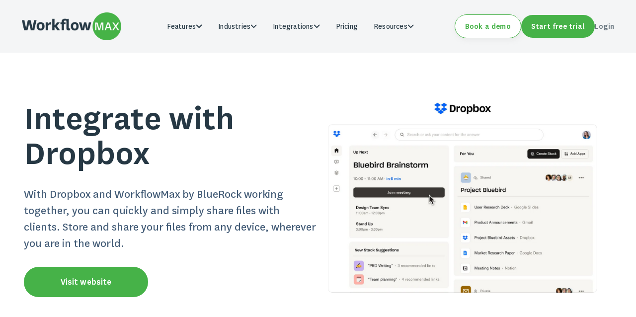

--- FILE ---
content_type: text/html; charset=UTF-8
request_url: https://workflowmax.com/all-integrations/dropbox-integration
body_size: 15285
content:
<!doctype html><html lang="en"><head>
    <meta charset="utf-8">
    <title>Dropbox Integration | WorkflowMax</title>
    <link rel="shortcut icon" href="https://workflowmax.com/hubfs/workflowmax-favicon.png">
    <meta name="description" content="Integrate WorkflowMax with Dropbox, you can quickly and simply share files with clients. Store and share your files from any device, wherever you are in the world.">
    
    
    
    
    
    
    
    
    <meta name="viewport" content="width=device-width, initial-scale=1">

    
    <meta property="og:description" content="Integrate WorkflowMax with Dropbox, you can quickly and simply share files with clients. Store and share your files from any device, wherever you are in the world.">
    <meta property="og:title" content="Dropbox Integration | WorkflowMax">
    <meta name="twitter:description" content="Integrate WorkflowMax with Dropbox, you can quickly and simply share files with clients. Store and share your files from any device, wherever you are in the world.">
    <meta name="twitter:title" content="Dropbox Integration | WorkflowMax">

    

    
    <style>
a.cta_button{-moz-box-sizing:content-box !important;-webkit-box-sizing:content-box !important;box-sizing:content-box !important;vertical-align:middle}.hs-breadcrumb-menu{list-style-type:none;margin:0px 0px 0px 0px;padding:0px 0px 0px 0px}.hs-breadcrumb-menu-item{float:left;padding:10px 0px 10px 10px}.hs-breadcrumb-menu-divider:before{content:'›';padding-left:10px}.hs-featured-image-link{border:0}.hs-featured-image{float:right;margin:0 0 20px 20px;max-width:50%}@media (max-width: 568px){.hs-featured-image{float:none;margin:0;width:100%;max-width:100%}}.hs-screen-reader-text{clip:rect(1px, 1px, 1px, 1px);height:1px;overflow:hidden;position:absolute !important;width:1px}
</style>

<link rel="stylesheet" href="https://workflowmax.com/hubfs/hub_generated/template_assets/1/135722080856/1768927301777/template_main.min.css">
<link rel="stylesheet" href="https://workflowmax.com/hubfs/hub_generated/template_assets/1/135852494098/1768927304327/template_slick-theme.min.css">
<link rel="stylesheet" href="https://workflowmax.com/hubfs/hub_generated/template_assets/1/135850156409/1768927299396/template_slick.min.css">
<link rel="stylesheet" href="https://workflowmax.com/hubfs/hub_generated/template_assets/1/135884443241/1768927303081/template_swiper.min.css">
<link rel="stylesheet" href="https://workflowmax.com/hubfs/hub_generated/template_assets/1/135722505564/1768927299482/template_theme-overrides.min.css">
<link rel="stylesheet" href="https://workflowmax.com/hubfs/hub_generated/module_assets/1/140076235043/1758003665802/module_Navigation.min.css">

  <style>
    #hs_cos_wrapper_widget_1697208571764 .menu .menu__submenu {}

@media (min-width:767px) {
  #hs_cos_wrapper_widget_1697208571764 .menu__submenu--level-2>.menu__item:first-child:before {}
}

#hs_cos_wrapper_widget_1697208571764 .menu__submenu .menu__link,
#hs_cos_wrapper_widget_1697208571764 .menu__submenu .menu__link:hover,
#hs_cos_wrapper_widget_1697208571764 .menu__submenu .menu__link:focus {}

#hs_cos_wrapper_widget_1697208571764 .menu__submenu .menu__child-toggle-icon,
#hs_cos_wrapper_widget_1697208571764 .menu__submenu .menu__child-toggle-icon:hover,
#hs_cos_wrapper_widget_1697208571764 .menu__submenu .menu__child-toggle-icon:focus {}

  </style>

<link rel="stylesheet" href="https://workflowmax.com/hubfs/hub_generated/module_assets/1/140935058470/1743815352897/module_Announcement.min.css">
<link rel="stylesheet" href="https://workflowmax.com/hubfs/hub_generated/module_assets/1/136687068818/1763058634128/module_banner.min.css">
<link rel="stylesheet" href="https://workflowmax.com/hubfs/hub_generated/module_assets/1/137467893384/1763377270397/module_feature-blocks-feature-page.min.css">


<style>
@media screen and (max-width: 767px) {
  .feature-page-feature-blocks .c-heading-wrapper h2 {
    text-align: center !important;
  }

  .feature-page-feature-blocks .c-heading-wrapper .desc p {
    text-align: center;
  }
}
</style>


<link rel="stylesheet" href="https://workflowmax.com/hubfs/hub_generated/module_assets/1/157656693918/1743815382439/module_free-trial-with-image.min.css">

  <style>
  #hs_cos_wrapper_widget_1697090865899 hr {
  border:0 none;
  border-bottom-width:1px;
  border-bottom-style:solid;
  border-bottom-color:rgba(70,178,72,1.0);
  margin-left:auto;
  margin-right:auto;
  margin-top:10px;
  margin-bottom:30px;
  width:100%;
}

  </style>

<link rel="stylesheet" href="https://workflowmax.com/hubfs/hub_generated/module_assets/1/136341566575/1743815328203/module_footer-links.min.css">
<link rel="stylesheet" href="https://workflowmax.com/hubfs/hub_generated/module_assets/1/135717207135/1743815318481/module_social-follow.min.css">

  <style>
    #hs_cos_wrapper_footer-module-2 .social-links {}

#hs_cos_wrapper_footer-module-2 .social-links__link {}

#hs_cos_wrapper_footer-module-2 .social-links__icon { background-color:rgba(70,178,72,1.0); }

#hs_cos_wrapper_footer-module-2 .social-links__icon svg {}

#hs_cos_wrapper_footer-module-2 .social-links__icon:hover,
#hs_cos_wrapper_footer-module-2 .social-links__icon:focus { background-color:rgba(0,98,0,1.0); }

#hs_cos_wrapper_footer-module-2 .social-links__icon:active { background-color:rgba(150,255,152,1.0); }

  </style>


  <style>
  #hs_cos_wrapper_widget_1697091127248 hr {
  border:0 none;
  border-bottom-width:1px;
  border-bottom-style:solid;
  border-bottom-color:rgba(186,186,186,1.0);
  margin-left:auto;
  margin-right:auto;
  margin-top:10px;
  margin-bottom:10px;
  width:43%;
}

  </style>

<style>
@font-face {
  font-family: "National";
  src: url("https://workflowmax.com/hubfs/raw_assets/public/src/assets/fonts/national/National-Light.ttf") format("truetype");
  font-display: swap;
  font-weight: 300;
}

@font-face {
  font-family: "National";
  src: url("https://workflowmax.com/hubfs/raw_assets/public/src/assets/fonts/national/National-Regular.ttf") format("truetype");
  font-display: swap;
}
</style>

<style>
  @font-face {
    font-family: "Merriweather";
    font-weight: 400;
    font-style: normal;
    font-display: swap;
    src: url("/_hcms/googlefonts/Merriweather/regular.woff2") format("woff2"), url("/_hcms/googlefonts/Merriweather/regular.woff") format("woff");
  }
  @font-face {
    font-family: "Merriweather";
    font-weight: 700;
    font-style: normal;
    font-display: swap;
    src: url("/_hcms/googlefonts/Merriweather/700.woff2") format("woff2"), url("/_hcms/googlefonts/Merriweather/700.woff") format("woff");
  }
  @font-face {
    font-family: "Merriweather";
    font-weight: 700;
    font-style: normal;
    font-display: swap;
    src: url("/_hcms/googlefonts/Merriweather/700.woff2") format("woff2"), url("/_hcms/googlefonts/Merriweather/700.woff") format("woff");
  }
</style>

<!-- Editor Styles -->
<style id="hs_editor_style" type="text/css">
.widget_1697090953073-flexbox-positioning {
  display: -ms-flexbox !important;
  -ms-flex-direction: column !important;
  -ms-flex-align: start !important;
  -ms-flex-pack: start;
  display: flex !important;
  flex-direction: column !important;
  align-items: flex-start !important;
  justify-content: flex-start;
}
.widget_1697090953073-flexbox-positioning > div {
  max-width: 100%;
  flex-shrink: 0 !important;
}
.widget_1697090732246-flexbox-positioning {
  display: -ms-flexbox !important;
  -ms-flex-direction: column !important;
  -ms-flex-align: end !important;
  -ms-flex-pack: start;
  display: flex !important;
  flex-direction: column !important;
  align-items: flex-end !important;
  justify-content: flex-start;
}
.widget_1697090732246-flexbox-positioning > div {
  max-width: 100%;
  flex-shrink: 0 !important;
}
/* HubSpot Non-stacked Media Query Styles */
@media (min-width:768px) {
  .footer-column-1-row-2-vertical-alignment > .row-fluid {
    display: -ms-flexbox !important;
    -ms-flex-direction: row;
    display: flex !important;
    flex-direction: row;
  }
  .cell_16970907326032-vertical-alignment {
    display: -ms-flexbox !important;
    -ms-flex-direction: column !important;
    -ms-flex-pack: start !important;
    display: flex !important;
    flex-direction: column !important;
    justify-content: flex-start !important;
  }
  .cell_16970907326032-vertical-alignment > div {
    flex-shrink: 0 !important;
  }
  .cell_1697090732602-vertical-alignment {
    display: -ms-flexbox !important;
    -ms-flex-direction: column !important;
    -ms-flex-pack: start !important;
    display: flex !important;
    flex-direction: column !important;
    justify-content: flex-start !important;
  }
  .cell_1697090732602-vertical-alignment > div {
    flex-shrink: 0 !important;
  }
}
/* HubSpot Styles (default) */
.widget_1697208571764-hidden {
  display: block !important;
}
.header-bottom-row-0-hidden {
  display: none !important;
}
.cell_1751601205881-padding {
  padding-top: 10px !important;
  padding-bottom: 10px !important;
  padding-left: 50px !important;
  padding-right: 50px !important;
}
.cell_1751601205881-background-layers {
  background-image: linear-gradient(rgba(70, 178, 72, 1), rgba(70, 178, 72, 1)) !important;
  background-position: left top !important;
  background-size: auto !important;
  background-repeat: no-repeat !important;
}
.free-trial-with-image-row-0-background-layers {
  background-image: url('https://workflowmax.com/hubfs/Free-trial-BG.jpg') !important;
  background-position: center center !important;
  background-size: cover !important;
  background-repeat: no-repeat !important;
}
.footer-column-1-padding {
  padding-left: 0px !important;
  padding-right: 0px !important;
}
.footer-column-1-row-6-margin {
  margin-top: 12px !important;
  margin-bottom: 12px !important;
}
.widget_1697090953073-hidden {
  display: none !important;
}
.cell_16970907326032-padding {
  padding-right: 0px !important;
}
.cell_1697090732602-padding {
  padding-left: 0px !important;
  padding-right: 0px !important;
}
/* HubSpot Styles (mobile) */
@media (max-width: 767px) {
  .dnd_area-row-0-padding {
    padding-bottom: 30px !important;
  }
  .dnd_area-row-1-padding {
    padding-top: 30px !important;
    padding-bottom: 30px !important;
  }
  .widget_1697090953073-hidden {
    display: flex !important;
  }
  .widget_1697090732246-hidden {
    display: none !important;
  }
}
</style>
    

    
    <link rel="canonical" href="https://workflowmax.com/all-integrations/dropbox-integration">


<!-- Google Tag Manager -->
<script>(function(w,d,s,l,i){w[l]=w[l]||[];w[l].push({'gtm.start':
new Date().getTime(),event:'gtm.js'});var f=d.getElementsByTagName(s)[0],
j=d.createElement(s),dl=l!='dataLayer'?'&l='+l:'';j.async=true;j.src=
'https://www.googletagmanager.com/gtm.js?id='+i+dl;f.parentNode.insertBefore(j,f);
})(window,document,'script','dataLayer','GTM-5GZ76J3');</script>
<!-- End Google Tag Manager --> 
<script type="text/javascript">
    (function(c,l,a,r,i,t,y){
        c[a]=c[a]||function(){(c[a].q=c[a].q||[]).push(arguments)};
        t=l.createElement(r);t.async=1;t.src="https://www.clarity.ms/tag/"+i;
        y=l.getElementsByTagName(r)[0];y.parentNode.insertBefore(t,y);
    })(window, document, "clarity", "script", "u2iwvqmpne");
</script>
<meta property="og:url" content="https://workflowmax.com/all-integrations/dropbox-integration">
<meta name="twitter:card" content="summary">
<meta http-equiv="content-language" content="en">






		<style>
		#hs-web-interactives-top-anchor {
			z-index: 99999999!important;
		}
		</style>
  <meta name="generator" content="HubSpot"></head>
  <body>
    
    
    
    <div class="body-wrapper   hs-content-id-167314880566 hs-landing-page hs-page ">
      
        <div data-global-resource-path="src/templates/partials/header.html"><header class="header">
  


   <div class="container-fluid content-wrapper">
<div class="row-fluid-wrapper">
<div class="row-fluid">
<div class="span12 widget-span widget-type-cell " style="" data-widget-type="cell" data-x="0" data-w="12">

</div><!--end widget-span -->
</div>
</div>
</div> 

  <div class="header__container content-wrapper c-header-wrapper">
    
     
    <div class="container-fluid nav-wrapper">
<div class="row-fluid-wrapper">
<div class="row-fluid">
<div class="span12 widget-span widget-type-cell " style="" data-widget-type="cell" data-x="0" data-w="12">

<div class="row-fluid-wrapper row-depth-1 row-number-1 dnd-section">
<div class="row-fluid ">
<div class="span12 widget-span widget-type-cell dnd-column" style="" data-widget-type="cell" data-x="0" data-w="12">

<div class="row-fluid-wrapper row-depth-1 row-number-2 dnd-row">
<div class="row-fluid ">
<div class="span12 widget-span widget-type-custom_widget widget_1697208571764-hidden dnd-module" style="" data-widget-type="custom_widget" data-x="0" data-w="12">
<div id="hs_cos_wrapper_widget_1697208571764" class="hs_cos_wrapper hs_cos_wrapper_widget hs_cos_wrapper_type_module" style="" data-hs-cos-general-type="widget" data-hs-cos-type="module">








<div class="c-header__wrapper">
  <div class="logo-container">
    <a href="/">
      
        
          
          
            
          
           
          <img src="https://workflowmax.com/hs-fs/hubfs/wfm%20logo%20-%20Colour-1.png?width=2000&amp;height=566&amp;name=wfm%20logo%20-%20Colour-1.png" alt="wfm logo - Colour-1" loading="lazy" width="2000" height="566" style="max-width: 100%; height: auto;" srcset="https://workflowmax.com/hs-fs/hubfs/wfm%20logo%20-%20Colour-1.png?width=1000&amp;height=283&amp;name=wfm%20logo%20-%20Colour-1.png 1000w, https://workflowmax.com/hs-fs/hubfs/wfm%20logo%20-%20Colour-1.png?width=2000&amp;height=566&amp;name=wfm%20logo%20-%20Colour-1.png 2000w, https://workflowmax.com/hs-fs/hubfs/wfm%20logo%20-%20Colour-1.png?width=3000&amp;height=849&amp;name=wfm%20logo%20-%20Colour-1.png 3000w, https://workflowmax.com/hs-fs/hubfs/wfm%20logo%20-%20Colour-1.png?width=4000&amp;height=1132&amp;name=wfm%20logo%20-%20Colour-1.png 4000w, https://workflowmax.com/hs-fs/hubfs/wfm%20logo%20-%20Colour-1.png?width=5000&amp;height=1415&amp;name=wfm%20logo%20-%20Colour-1.png 5000w, https://workflowmax.com/hs-fs/hubfs/wfm%20logo%20-%20Colour-1.png?width=6000&amp;height=1698&amp;name=wfm%20logo%20-%20Colour-1.png 6000w" sizes="(max-width: 2000px) 100vw, 2000px">
        
      
    </a>
  </div>

  <nav class="menu menu--desktop" aria-label="Main menu">
    <ul class="menu__wrapper no-list">
      

  
  

  
    
      
   
      
      
     
      
     

      
        
 
    <li class="layout--regular c-menu__item  menu__item--has-submenu ">
      
        <div class="c-menu__item_container">
          <span class="national menu__item_label">Features</span>
          
            <svg width="13" height="8" viewbox="0 0 13 8" fill="none" xmlns="http://www.w3.org/2000/svg">
              <path d="M1.875 1.625L6.625 6.375L11.375 1.625" stroke="#263844" stroke-width="2" stroke-linecap="round" stroke-linejoin="round" />
            </svg>
          
        </div>
        
          
      
      
        <div class="layout--regular-container mega_menu_container">
          <div class="layout--regular-wrapper mega_menu_wrapper">

            
           
              
                <div class="sub_menus_child_link-container">
                  <div class="sub_menus_child_link-wrapper">
                    <ul class="sub_menus_child_link">
                    
                      
                        
                          
                        
                        
                          
                          <li class="sub_menus_child_link_item sub_menus_child_link_item-w-child">
                            
                            
                            <a class="sub_menus_child_link_label national" href="/job-management-software/quoting-and-estimating">
                                Estimating and quoting

                                
                                  
                                    <span class="grandchildlink_label national">
                                      Send professional, customisable quotes, estimates and budgets in minutes
                                    </span>
                                  
                                
                              </a>
                            
                          </li>
                      
                        
                      
                      
                        
                          
                        
                        
                          
                          <li class="sub_menus_child_link_item sub_menus_child_link_item-w-child">
                            
                            
                            <a class="sub_menus_child_link_label national" href="/job-management-software/xero-integration">
                                Xero and QuickBooks integration

                                
                                  
                                    <span class="grandchildlink_label national">
                                      Power up with the Xero or QuickBooks integration saving you time and eliminating double-handling
                                    </span>
                                  
                                
                              </a>
                            
                          </li>
                      
                        
                      
                      
                        
                          
                        
                        
                          
                          <li class="sub_menus_child_link_item sub_menus_child_link_item-w-child">
                            
                            
                            <a class="sub_menus_child_link_label national" href="/job-management-software/customisation">
                                Customisation

                                
                                  
                                    <span class="grandchildlink_label national">
                                      Personalise quotes, invoices, reports and more so you can run your business your way
                                    </span>
                                  
                                
                              </a>
                            
                          </li>
                      
                        
                      
                      
                        
                          
                        
                        
                          
                          <li class="sub_menus_child_link_item sub_menus_child_link_item-w-child">
                            
                            
                            <a class="sub_menus_child_link_label national" href="/job-management-software/time-tracking">
                                Time tracking

                                
                                  
                                    <span class="grandchildlink_label national">
                                      Capture every minute of every day and never miss a second of chargeable time again
                                    </span>
                                  
                                
                              </a>
                            
                          </li>
                      
                        
                      
                      
                        
                          
                        
                        
                          
                          <li class="sub_menus_child_link_item sub_menus_child_link_item-w-child">
                            
                            
                            <a class="sub_menus_child_link_label national" href="/job-management-software/document-management">
                                Document management

                                
                                  
                                    <span class="grandchildlink_label national">
                                      Access all your important project information quickly with centralised document management 
                                    </span>
                                  
                                
                              </a>
                            
                          </li>
                      
                        
                      
                      
                        
                          
                        
                        
                          
                          <li class="sub_menus_child_link_item sub_menus_child_link_item-w-child">
                            
                            
                            <a class="sub_menus_child_link_label national" href="/job-management-software/reporting">
                                Reporting and dashboard

                                
                                  
                                    <span class="grandchildlink_label national">
                                      Stop losing money and make better business decisions based on real-time data and reports
                                    </span>
                                  
                                
                              </a>
                            
                          </li>
                      
                        
                      
                      
                        
                          
                        
                        
                          
                          <li class="sub_menus_child_link_item sub_menus_child_link_item-w-child">
                            
                            
                            <a class="sub_menus_child_link_label national" href="/job-management-software/invoicing">
                                Invoicing

                                
                                  
                                    <span class="grandchildlink_label national">
                                      Create beautiful, customised invoices quickly and get paid faster
                                    </span>
                                  
                                
                              </a>
                            
                          </li>
                      
                        
                      
                      
                        
                          
                        
                        
                          
                          <li class="sub_menus_child_link_item sub_menus_child_link_item-w-child">
                            
                            
                            <a class="sub_menus_child_link_label national" href="/job-management-software/lead-manager">
                                Lead manager

                                
                                  
                                    <span class="grandchildlink_label national">
                                      Track every step of your leads, proposals and sales pipeline from one place
                                    </span>
                                  
                                
                              </a>
                            
                          </li>
                      
                        
                      
                      
                        
                          
                        
                        
                          
                          <li class="sub_menus_child_link_item sub_menus_child_link_item-w-child">
                            
                            
                            <a class="sub_menus_child_link_label national" href="/job-management-software/job-management">
                                Job management

                                
                                  
                                    <span class="grandchildlink_label national">
                                      Never miss a deadline again - manage all jobs, tasks, and people from one place
                                    </span>
                                  
                                
                              </a>
                            
                          </li>
                      
                        
                      
                      
                        
                          
                            
                          
                        
                        
                          
                          <li class="sub_menus_child_link_item sub_menus_child_link_item-viewall">
                            
                            
                            <a class="sub_menus_child_link_label national" href="/job-management-software/all-features">
                                View all features

                                
                                  <svg width="18" height="15" viewbox="0 0 18 15" fill="none" xmlns="http://www.w3.org/2000/svg">
                                    <path d="M10.033 0.165886C9.92645 0.272606 9.86658 0.41727 9.86658 0.568101C9.86658 0.718932 9.92645 0.863597 10.033 0.970317L15.8908 6.82899L0.569601 6.82899C0.418648 6.82899 0.273876 6.88896 0.167135 6.9957C0.0603944 7.10244 0.000429243 7.24721 0.000429242 7.39817C0.00042924 7.54912 0.0603944 7.69389 0.167135 7.80063C0.273876 7.90737 0.418648 7.96734 0.569601 7.96734L15.8908 7.96734L10.033 13.826C9.9325 13.9339 9.87776 14.0766 9.88036 14.2241C9.88296 14.3715 9.9427 14.5122 10.047 14.6165C10.1513 14.7208 10.292 14.7805 10.4394 14.7831C10.5869 14.7857 10.7296 14.731 10.8375 14.6304L17.6675 7.80038C17.7741 7.69366 17.834 7.549 17.834 7.39817C17.834 7.24733 17.7741 7.10267 17.6675 6.99595L10.8375 0.165886C10.7307 0.0592984 10.5861 -0.000570384 10.4352 -0.000570385C10.2844 -0.000570387 10.1398 0.0592984 10.033 0.165886Z" fill="#46B248" />
                                  </svg>
                                
                              </a>
                            
                          </li>
                      
                        
                      
                      
                    </ul>
                  </div>
                 
                </div>    
             
                
              
            
          </div>
        </div>
      
    </li>
  
      
    
  
    
      
   
      
      
     
      
     

      
        
 
    <li class="layout--regular c-menu__item  menu__item--has-submenu ">
      
        
          <div class="c-menu__item_container">
            <span class="national menu__item_label">Industries</span>
            <svg width="13" height="8" viewbox="0 0 13 8" fill="none" xmlns="http://www.w3.org/2000/svg">
              <path d="M1.875 1.625L6.625 6.375L11.375 1.625" stroke="#263844" stroke-width="2" stroke-linecap="round" stroke-linejoin="round" />
            </svg>
          </div>
          
        
      
      
        <div class="layout--regular-container mega_menu_container">
          <div class="layout--regular-wrapper mega_menu_wrapper">

            
           
              
                <div class="sub_menus_child_link-container">
                  <div class="sub_menus_child_link-wrapper">
                    <ul class="sub_menus_child_link">
                    
                      
                        
                          
                        
                        
                          
                          <li class="sub_menus_child_link_item sub_menus_child_link_item-w-child">
                            
                            
                            <a class="sub_menus_child_link_label national" href="/architects">
                                Architects

                                
                                  
                                    <span class="grandchildlink_label national">
                                      Manage, track and report on multiple, complex projects from anytime, anywhere
                                    </span>
                                  
                                
                              </a>
                            
                          </li>
                      
                        
                      
                      
                        
                          
                        
                        
                          
                          <li class="sub_menus_child_link_item sub_menus_child_link_item-w-child">
                            
                            
                            <a class="sub_menus_child_link_label national" href="/creative-agencies">
                                Creative agencies

                                
                                  
                                    <span class="grandchildlink_label national">
                                      Time is money when you run an agency. Simplify the way you work and do more of what you love
                                    </span>
                                  
                                
                              </a>
                            
                          </li>
                      
                        
                      
                      
                        
                          
                        
                        
                          
                          <li class="sub_menus_child_link_item sub_menus_child_link_item-w-child">
                            
                            
                            <a class="sub_menus_child_link_label national" href="/business-consultants">
                                Business consultants

                                
                                  
                                    <span class="grandchildlink_label national">
                                      Streamline your core business functions, free up time to focus on billable hours and big-picture thinking.
                                    </span>
                                  
                                
                              </a>
                            
                          </li>
                      
                        
                      
                      
                        
                          
                        
                        
                          
                          <li class="sub_menus_child_link_item sub_menus_child_link_item-w-child">
                            
                            
                            <a class="sub_menus_child_link_label national" href="/building-and-construction">
                                Building and construction

                                
                                  
                                    <span class="grandchildlink_label national">
                                      Construction is tough work. Let us do the heavy lifting so you can work faster and smarter
                                    </span>
                                  
                                
                              </a>
                            
                          </li>
                      
                        
                      
                      
                        
                          
                        
                        
                          
                          <li class="sub_menus_child_link_item sub_menus_child_link_item-w-child">
                            
                            
                            <a class="sub_menus_child_link_label national" href="/engineers">
                                Engineers and designers

                                
                                  
                                    <span class="grandchildlink_label national">
                                      Customisable software that helps you manage, track and report on multiple, complex projects
                                    </span>
                                  
                                
                              </a>
                            
                          </li>
                      
                        
                      
                      
                    </ul>
                  </div>
                 
                </div>    
             
                
              
            
          </div>
        </div>
      
    </li>
  
      
    
  
    
      
   
      
      
     
      
     

      
        
 
    <li class="layout--regular c-menu__item  menu__item--has-submenu ">
      
        
          <div class="c-menu__item_container">
            <span class="national menu__item_label">Integrations</span>
            <svg width="13" height="8" viewbox="0 0 13 8" fill="none" xmlns="http://www.w3.org/2000/svg">
              <path d="M1.875 1.625L6.625 6.375L11.375 1.625" stroke="#263844" stroke-width="2" stroke-linecap="round" stroke-linejoin="round" />
            </svg>
          </div>
          
        
      
      
        <div class="layout--regular-container mega_menu_container">
          <div class="layout--regular-wrapper mega_menu_wrapper">

            
           
              
                <div class="sub_menus_child_link-container">
                  <div class="sub_menus_child_link-wrapper">
                    <ul class="sub_menus_child_link">
                    
                      
                        
                          
                        
                        
                          
                          <li class="sub_menus_child_link_item sub_menus_child_link_item-w-child">
                            
                            
                            <a class="sub_menus_child_link_label national" href="/job-management-software/xero-integration">
                                Xero

                                
                                  
                                    <span class="grandchildlink_label national">
                                      Elevate your business efficiency by integrating with Xero. Enjoy seamless data synchronisation, eliminate double-handling and save valuable time.
                                    </span>
                                  
                                
                              </a>
                            
                          </li>
                      
                        
                      
                      
                        
                          
                        
                        
                          
                          <li class="sub_menus_child_link_item sub_menus_child_link_item-w-child">
                            
                            
                            <a class="sub_menus_child_link_label national" href="/airwallex-integration">
                                Airwallex

                                
                                  
                                    <span class="grandchildlink_label national">
                                      Connect Airwallex with WorkflowMax to collect customer payments easily by credit card, speeding up cash flow and simplifying reconciliation.
                                    </span>
                                  
                                
                              </a>
                            
                          </li>
                      
                        
                      
                      
                        
                          
                        
                        
                          
                          <li class="sub_menus_child_link_item sub_menus_child_link_item-w-child">
                            
                            
                            <a class="sub_menus_child_link_label national" href="/suitefiles-integration">
                                Suitefiles

                                
                                  
                                    <span class="grandchildlink_label national">
                                      Integrate SuiteFiles with WorkflowMax to seamlessly manage and share documents via SharePoint, keeping client files secure and accessible.
                                    </span>
                                  
                                
                              </a>
                            
                          </li>
                      
                        
                      
                      
                        
                          
                        
                        
                          
                          <li class="sub_menus_child_link_item sub_menus_child_link_item-w-child">
                            
                            
                            <a class="sub_menus_child_link_label national" href="/all-integrations/quickbooks-integration">
                                QuickBooks

                                
                                  
                                    <span class="grandchildlink_label national">
                                      Integrate QuickBooks with WorkflowMax to simplify your financial processes. Key data flows seamlessly between platforms, reducing manual work and helping you stay on top of your business performance.
                                    </span>
                                  
                                
                              </a>
                            
                          </li>
                      
                        
                      
                      
                        
                          
                        
                        
                          
                          <li class="sub_menus_child_link_item sub_menus_child_link_item-w-child">
                            
                            
                            <a class="sub_menus_child_link_label national" href="/google-drive-integration">
                                Google Drive

                                
                                  
                                    <span class="grandchildlink_label national">
                                      Integrate Google Drive is a safe and secure file storage platform that allows you to store all your files in one place.
                                    </span>
                                  
                                
                              </a>
                            
                          </li>
                      
                        
                      
                      
                        
                          
                        
                        
                          
                          <li class="sub_menus_child_link_item sub_menus_child_link_item-w-child">
                            
                            
                            <a class="sub_menus_child_link_label national" href="/all-integrations/box-integration">
                                Box

                                
                                  
                                    <span class="grandchildlink_label national">
                                      Upload documents to WorkflowMax and they automatically push into Box. Great for collaboration and storage.
                                    </span>
                                  
                                
                              </a>
                            
                          </li>
                      
                        
                      
                      
                        
                          
                        
                        
                          
                          <li class="sub_menus_child_link_item sub_menus_child_link_item-w-child">
                            
                            
                            <a class="sub_menus_child_link_label national" href="/hubspot-integration">
                                Hubspot

                                
                                  
                                    <span class="grandchildlink_label national">
                                      Streamline operations &amp; boost growth with WorkflowMax &amp; HubSpot integration. Sync data, automate workflows, get insights for informed decisions
                                    </span>
                                  
                                
                              </a>
                            
                          </li>
                      
                        
                      
                      
                        
                          
                        
                        
                          
                          <li class="sub_menus_child_link_item sub_menus_child_link_item-w-child">
                            
                            
                            <a class="sub_menus_child_link_label national" href="/dropbox-integration">
                                Dropbox

                                
                                  
                                    <span class="grandchildlink_label national">
                                      Integrate WorkflowMax with Dropbox, you can quickly and simply share files with clients. Store and share your files from any device, wherever you are in the world.
                                    </span>
                                  
                                
                              </a>
                            
                          </li>
                      
                        
                      
                      
                        
                          
                        
                        
                          
                          <li class="sub_menus_child_link_item sub_menus_child_link_item-w-child">
                            
                            
                            <a class="sub_menus_child_link_label national" href="/all-integrations/ezzybills-integration">
                                EzzyBills

                                
                                  
                                    <span class="grandchildlink_label national">
                                      EzzyBills allows you to automatically import data from invoices and receipts and connect it directly to your jobs in WorkflowMax.
                                    </span>
                                  
                                
                              </a>
                            
                          </li>
                      
                        
                      
                      
                        
                          
                            
                          
                        
                        
                          
                          <li class="sub_menus_child_link_item sub_menus_child_link_item-viewall">
                            
                            
                            <a class="sub_menus_child_link_label national" href="/all-integrations">
                                View All Integrations

                                
                                  <svg width="18" height="15" viewbox="0 0 18 15" fill="none" xmlns="http://www.w3.org/2000/svg">
                                    <path d="M10.033 0.165886C9.92645 0.272606 9.86658 0.41727 9.86658 0.568101C9.86658 0.718932 9.92645 0.863597 10.033 0.970317L15.8908 6.82899L0.569601 6.82899C0.418648 6.82899 0.273876 6.88896 0.167135 6.9957C0.0603944 7.10244 0.000429243 7.24721 0.000429242 7.39817C0.00042924 7.54912 0.0603944 7.69389 0.167135 7.80063C0.273876 7.90737 0.418648 7.96734 0.569601 7.96734L15.8908 7.96734L10.033 13.826C9.9325 13.9339 9.87776 14.0766 9.88036 14.2241C9.88296 14.3715 9.9427 14.5122 10.047 14.6165C10.1513 14.7208 10.292 14.7805 10.4394 14.7831C10.5869 14.7857 10.7296 14.731 10.8375 14.6304L17.6675 7.80038C17.7741 7.69366 17.834 7.549 17.834 7.39817C17.834 7.24733 17.7741 7.10267 17.6675 6.99595L10.8375 0.165886C10.7307 0.0592984 10.5861 -0.000570384 10.4352 -0.000570385C10.2844 -0.000570387 10.1398 0.0592984 10.033 0.165886Z" fill="#46B248" />
                                  </svg>
                                
                              </a>
                            
                          </li>
                      
                        
                      
                      
                    </ul>
                  </div>
                 
                </div>    
             
                
              
            
          </div>
        </div>
      
    </li>
  
      
    
  
    
      
   
      
      
     
      
     

      
        
 
    <li class="layout--regular c-menu__item ">
      
        
          <a class="national menu__item_label c-menu__item_container" href="https://workflowmax.com/pricing">Pricing</a>
        
      
      
    </li>
  
      
    
  
    
      
   
      
      
     
      
     

      
        
 
    <li class="layout--regular c-menu__item  menu__item--has-submenu ">
      
        <div class="c-menu__item_container">
          <span class="national menu__item_label">Resources</span>
          
            <svg width="13" height="8" viewbox="0 0 13 8" fill="none" xmlns="http://www.w3.org/2000/svg">
              <path d="M1.875 1.625L6.625 6.375L11.375 1.625" stroke="#263844" stroke-width="2" stroke-linecap="round" stroke-linejoin="round" />
            </svg>
          
        </div>
        
          
      
      
        <div class="layout--regular-container mega_menu_container">
          <div class="layout--regular-wrapper mega_menu_wrapper">

            
           
              
                <div class="sub_menus_child_link-container">
                  <div class="sub_menus_child_link-wrapper">
                    <ul class="sub_menus_child_link">
                    
                      
                        
                          
                        
                        
                          
                          <li class="sub_menus_child_link_item sub_menus_child_link_item-w-child">
                            
                            
                            <a class="sub_menus_child_link_label national" href="/blog">
                                Visit the blog

                                
                                  
                                    <span class="grandchildlink_label national">
                                      Keep up-to-date on the latest news, product updates, and announcements
                                    </span>
                                  
                                
                              </a>
                            
                          </li>
                      
                        
                      
                      
                        
                          
                        
                        
                          
                          <li class="sub_menus_child_link_item sub_menus_child_link_item-w-child">
                            
                            
                            <a class="sub_menus_child_link_label national" href="/webinars">
                                Watch a webinar

                                
                                  
                                    <span class="grandchildlink_label national">
                                      Register for our live or on demand webinars on migration, education, and training
                                    </span>
                                  
                                
                              </a>
                            
                          </li>
                      
                        
                      
                      
                        
                          
                        
                        
                          
                          <li class="sub_menus_child_link_item sub_menus_child_link_item-w-child">
                            
                            
                            <a class="sub_menus_child_link_label national" href="/partner-directory">
                                Find a partner

                                
                                  
                                    <span class="grandchildlink_label national">
                                      Search the directory for a certified implementation partner in your area
                                    </span>
                                  
                                
                              </a>
                            
                          </li>
                      
                        
                      
                      
                        
                          
                        
                        
                          
                          <li class="sub_menus_child_link_item sub_menus_child_link_item-w-child">
                            
                            
                            <a class="sub_menus_child_link_label national" href="https://workflowmax.coassemble.com/c/workflowmax-academy">
                                WorkflowMax academy

                                
                                  
                                    <span class="grandchildlink_label national">
                                      Bolster your knowledge and use of WorkflowMax with free online training courses
                                    </span>
                                  
                                
                              </a>
                            
                          </li>
                      
                        
                      
                      
                        
                          
                        
                        
                          
                          <li class="sub_menus_child_link_item sub_menus_child_link_item-w-child">
                            
                            
                            <a class="sub_menus_child_link_label national" href="https://support.workflowmax.com/hc/en-us">
                                Visit the help centre 

                                
                                  
                                    <span class="grandchildlink_label national">
                                      Learn how to configure and use WorkflowMax and search a wide range of help topics
                                    </span>
                                  
                                
                              </a>
                            
                          </li>
                      
                        
                      
                      
                        
                          
                        
                        
                          
                          <li class="sub_menus_child_link_item sub_menus_child_link_item-w-child">
                            
                            
                            <a class="sub_menus_child_link_label national" href="/contact-us">
                                Contact sales

                                
                                  
                                    <span class="grandchildlink_label national">
                                      Got a question? Reach out to us
                                    </span>
                                  
                                
                              </a>
                            
                          </li>
                      
                        
                      
                      
                        
                          
                        
                        
                          
                          <li class="sub_menus_child_link_item sub_menus_child_link_item-w-child">
                            
                            
                            <a class="sub_menus_child_link_label national" href="https://support.workflowmax.com/hc/en-us/articles/26044098779289-Contact-support">
                                Contact support

                                
                                  
                                    <span class="grandchildlink_label national">
                                      Raise a ticket with our support team for help or technical product information
                                    </span>
                                  
                                
                              </a>
                            
                          </li>
                      
                        
                      
                      
                        
                          
                        
                        
                          
                          <li class="sub_menus_child_link_item sub_menus_child_link_item-w-child">
                            
                            
                            <a class="sub_menus_child_link_label national" href="/faqs">
                                FAQs

                                
                                  
                                    <span class="grandchildlink_label national">
                                      Read over our frequently asked questions to get answers quickly
                                    </span>
                                  
                                
                              </a>
                            
                          </li>
                      
                        
                      
                      
                    </ul>
                  </div>
                 
                </div>    
             
                
              
            
          </div>
        </div>
      
    </li>
  
      
    
  
  

    </ul>
    
  <div class="nav-ctas-container">
  
  
    <a class="national secondary-btn-outline btn btn-small" href="https://meetings.hubspot.com/sheila-van/book-a-demo">Book a demo</a>
  
  
    <a class="nav-ctas_w_bg national btn btn-small secondary-btn-fill-dark" href="https://app.workflowmax.com/register/sign_up">Start free trial</a>
  
  
    <a class="nav-ctas_w_bg national btn nav-ctas login-btn" href="https://app.workflowmax.com/login">Login</a>
   
  </div>

  </nav>

  

  <nav class="menu menu--mobile" aria-label="Main menu">
    <ul class="menu__wrapper no-list">
      

  
  

  
    
      
   
      
      
     
      
     

      
        
 
    <li class="layout--regular c-menu__item  menu__item--has-submenu ">
      
        <div class="c-menu__item_container">
          <span class="national menu__item_label">Features</span>
          
            <svg width="13" height="8" viewbox="0 0 13 8" fill="none" xmlns="http://www.w3.org/2000/svg">
              <path d="M1.875 1.625L6.625 6.375L11.375 1.625" stroke="#263844" stroke-width="2" stroke-linecap="round" stroke-linejoin="round" />
            </svg>
          
        </div>
        
          
      
      
        <div class="layout--regular-container mega_menu_container">
          <div class="layout--regular-wrapper mega_menu_wrapper">

            
           
              
                <div class="sub_menus_child_link-container">
                  <div class="sub_menus_child_link-wrapper">
                    <ul class="sub_menus_child_link">
                    
                      
                        
                          
                        
                        
                          
                          <li class="sub_menus_child_link_item sub_menus_child_link_item-w-child">
                            
                            
                            <a class="sub_menus_child_link_label national" href="/job-management-software/quoting-and-estimating">
                                Estimating and quoting

                                
                                  
                                    <span class="grandchildlink_label national">
                                      Send professional, customisable quotes, estimates and budgets in minutes
                                    </span>
                                  
                                
                              </a>
                            
                          </li>
                      
                        
                      
                      
                        
                          
                        
                        
                          
                          <li class="sub_menus_child_link_item sub_menus_child_link_item-w-child">
                            
                            
                            <a class="sub_menus_child_link_label national" href="/job-management-software/xero-integration">
                                Xero and QuickBooks integration

                                
                                  
                                    <span class="grandchildlink_label national">
                                      Power up with the Xero or QuickBooks integration saving you time and eliminating double-handling
                                    </span>
                                  
                                
                              </a>
                            
                          </li>
                      
                        
                      
                      
                        
                          
                        
                        
                          
                          <li class="sub_menus_child_link_item sub_menus_child_link_item-w-child">
                            
                            
                            <a class="sub_menus_child_link_label national" href="/job-management-software/customisation">
                                Customisation

                                
                                  
                                    <span class="grandchildlink_label national">
                                      Personalise quotes, invoices, reports and more so you can run your business your way
                                    </span>
                                  
                                
                              </a>
                            
                          </li>
                      
                        
                      
                      
                        
                          
                        
                        
                          
                          <li class="sub_menus_child_link_item sub_menus_child_link_item-w-child">
                            
                            
                            <a class="sub_menus_child_link_label national" href="/job-management-software/time-tracking">
                                Time tracking

                                
                                  
                                    <span class="grandchildlink_label national">
                                      Capture every minute of every day and never miss a second of chargeable time again
                                    </span>
                                  
                                
                              </a>
                            
                          </li>
                      
                        
                      
                      
                        
                          
                        
                        
                          
                          <li class="sub_menus_child_link_item sub_menus_child_link_item-w-child">
                            
                            
                            <a class="sub_menus_child_link_label national" href="/job-management-software/document-management">
                                Document management

                                
                                  
                                    <span class="grandchildlink_label national">
                                      Access all your important project information quickly with centralised document management 
                                    </span>
                                  
                                
                              </a>
                            
                          </li>
                      
                        
                      
                      
                        
                          
                        
                        
                          
                          <li class="sub_menus_child_link_item sub_menus_child_link_item-w-child">
                            
                            
                            <a class="sub_menus_child_link_label national" href="/job-management-software/reporting">
                                Reporting and dashboard

                                
                                  
                                    <span class="grandchildlink_label national">
                                      Stop losing money and make better business decisions based on real-time data and reports
                                    </span>
                                  
                                
                              </a>
                            
                          </li>
                      
                        
                      
                      
                        
                          
                        
                        
                          
                          <li class="sub_menus_child_link_item sub_menus_child_link_item-w-child">
                            
                            
                            <a class="sub_menus_child_link_label national" href="/job-management-software/invoicing">
                                Invoicing

                                
                                  
                                    <span class="grandchildlink_label national">
                                      Create beautiful, customised invoices quickly and get paid faster
                                    </span>
                                  
                                
                              </a>
                            
                          </li>
                      
                        
                      
                      
                        
                          
                        
                        
                          
                          <li class="sub_menus_child_link_item sub_menus_child_link_item-w-child">
                            
                            
                            <a class="sub_menus_child_link_label national" href="/job-management-software/lead-manager">
                                Lead manager

                                
                                  
                                    <span class="grandchildlink_label national">
                                      Track every step of your leads, proposals and sales pipeline from one place
                                    </span>
                                  
                                
                              </a>
                            
                          </li>
                      
                        
                      
                      
                        
                          
                        
                        
                          
                          <li class="sub_menus_child_link_item sub_menus_child_link_item-w-child">
                            
                            
                            <a class="sub_menus_child_link_label national" href="/job-management-software/job-management">
                                Job management

                                
                                  
                                    <span class="grandchildlink_label national">
                                      Never miss a deadline again - manage all jobs, tasks, and people from one place
                                    </span>
                                  
                                
                              </a>
                            
                          </li>
                      
                        
                      
                      
                        
                          
                            
                          
                        
                        
                          
                          <li class="sub_menus_child_link_item sub_menus_child_link_item-viewall">
                            
                            
                            <a class="sub_menus_child_link_label national" href="/job-management-software/all-features">
                                View all features

                                
                                  <svg width="18" height="15" viewbox="0 0 18 15" fill="none" xmlns="http://www.w3.org/2000/svg">
                                    <path d="M10.033 0.165886C9.92645 0.272606 9.86658 0.41727 9.86658 0.568101C9.86658 0.718932 9.92645 0.863597 10.033 0.970317L15.8908 6.82899L0.569601 6.82899C0.418648 6.82899 0.273876 6.88896 0.167135 6.9957C0.0603944 7.10244 0.000429243 7.24721 0.000429242 7.39817C0.00042924 7.54912 0.0603944 7.69389 0.167135 7.80063C0.273876 7.90737 0.418648 7.96734 0.569601 7.96734L15.8908 7.96734L10.033 13.826C9.9325 13.9339 9.87776 14.0766 9.88036 14.2241C9.88296 14.3715 9.9427 14.5122 10.047 14.6165C10.1513 14.7208 10.292 14.7805 10.4394 14.7831C10.5869 14.7857 10.7296 14.731 10.8375 14.6304L17.6675 7.80038C17.7741 7.69366 17.834 7.549 17.834 7.39817C17.834 7.24733 17.7741 7.10267 17.6675 6.99595L10.8375 0.165886C10.7307 0.0592984 10.5861 -0.000570384 10.4352 -0.000570385C10.2844 -0.000570387 10.1398 0.0592984 10.033 0.165886Z" fill="#46B248" />
                                  </svg>
                                
                              </a>
                            
                          </li>
                      
                        
                      
                      
                    </ul>
                  </div>
                 
                </div>    
             
                
              
            
          </div>
        </div>
      
    </li>
  
      
    
  
    
      
   
      
      
     
      
     

      
        
 
    <li class="layout--regular c-menu__item  menu__item--has-submenu ">
      
        
          <div class="c-menu__item_container">
            <span class="national menu__item_label">Industries</span>
            <svg width="13" height="8" viewbox="0 0 13 8" fill="none" xmlns="http://www.w3.org/2000/svg">
              <path d="M1.875 1.625L6.625 6.375L11.375 1.625" stroke="#263844" stroke-width="2" stroke-linecap="round" stroke-linejoin="round" />
            </svg>
          </div>
          
        
      
      
        <div class="layout--regular-container mega_menu_container">
          <div class="layout--regular-wrapper mega_menu_wrapper">

            
           
              
                <div class="sub_menus_child_link-container">
                  <div class="sub_menus_child_link-wrapper">
                    <ul class="sub_menus_child_link">
                    
                      
                        
                          
                        
                        
                          
                          <li class="sub_menus_child_link_item sub_menus_child_link_item-w-child">
                            
                            
                            <a class="sub_menus_child_link_label national" href="/architects">
                                Architects

                                
                                  
                                    <span class="grandchildlink_label national">
                                      Manage, track and report on multiple, complex projects from anytime, anywhere
                                    </span>
                                  
                                
                              </a>
                            
                          </li>
                      
                        
                      
                      
                        
                          
                        
                        
                          
                          <li class="sub_menus_child_link_item sub_menus_child_link_item-w-child">
                            
                            
                            <a class="sub_menus_child_link_label national" href="/creative-agencies">
                                Creative agencies

                                
                                  
                                    <span class="grandchildlink_label national">
                                      Time is money when you run an agency. Simplify the way you work and do more of what you love
                                    </span>
                                  
                                
                              </a>
                            
                          </li>
                      
                        
                      
                      
                        
                          
                        
                        
                          
                          <li class="sub_menus_child_link_item sub_menus_child_link_item-w-child">
                            
                            
                            <a class="sub_menus_child_link_label national" href="/business-consultants">
                                Business consultants

                                
                                  
                                    <span class="grandchildlink_label national">
                                      Streamline your core business functions, free up time to focus on billable hours and big-picture thinking.
                                    </span>
                                  
                                
                              </a>
                            
                          </li>
                      
                        
                      
                      
                        
                          
                        
                        
                          
                          <li class="sub_menus_child_link_item sub_menus_child_link_item-w-child">
                            
                            
                            <a class="sub_menus_child_link_label national" href="/building-and-construction">
                                Building and construction

                                
                                  
                                    <span class="grandchildlink_label national">
                                      Construction is tough work. Let us do the heavy lifting so you can work faster and smarter
                                    </span>
                                  
                                
                              </a>
                            
                          </li>
                      
                        
                      
                      
                        
                          
                        
                        
                          
                          <li class="sub_menus_child_link_item sub_menus_child_link_item-w-child">
                            
                            
                            <a class="sub_menus_child_link_label national" href="/engineers">
                                Engineers and designers

                                
                                  
                                    <span class="grandchildlink_label national">
                                      Customisable software that helps you manage, track and report on multiple, complex projects
                                    </span>
                                  
                                
                              </a>
                            
                          </li>
                      
                        
                      
                      
                    </ul>
                  </div>
                 
                </div>    
             
                
              
            
          </div>
        </div>
      
    </li>
  
      
    
  
    
      
   
      
      
     
      
     

      
        
 
    <li class="layout--regular c-menu__item  menu__item--has-submenu ">
      
        
          <div class="c-menu__item_container">
            <span class="national menu__item_label">Integrations</span>
            <svg width="13" height="8" viewbox="0 0 13 8" fill="none" xmlns="http://www.w3.org/2000/svg">
              <path d="M1.875 1.625L6.625 6.375L11.375 1.625" stroke="#263844" stroke-width="2" stroke-linecap="round" stroke-linejoin="round" />
            </svg>
          </div>
          
        
      
      
        <div class="layout--regular-container mega_menu_container">
          <div class="layout--regular-wrapper mega_menu_wrapper">

            
           
              
                <div class="sub_menus_child_link-container">
                  <div class="sub_menus_child_link-wrapper">
                    <ul class="sub_menus_child_link">
                    
                      
                        
                          
                        
                        
                          
                          <li class="sub_menus_child_link_item sub_menus_child_link_item-w-child">
                            
                            
                            <a class="sub_menus_child_link_label national" href="/job-management-software/xero-integration">
                                Xero

                                
                                  
                                    <span class="grandchildlink_label national">
                                      Elevate your business efficiency by integrating with Xero. Enjoy seamless data synchronisation, eliminate double-handling and save valuable time.
                                    </span>
                                  
                                
                              </a>
                            
                          </li>
                      
                        
                      
                      
                        
                          
                        
                        
                          
                          <li class="sub_menus_child_link_item sub_menus_child_link_item-w-child">
                            
                            
                            <a class="sub_menus_child_link_label national" href="/airwallex-integration">
                                Airwallex

                                
                                  
                                    <span class="grandchildlink_label national">
                                      Connect Airwallex with WorkflowMax to collect customer payments easily by credit card, speeding up cash flow and simplifying reconciliation.
                                    </span>
                                  
                                
                              </a>
                            
                          </li>
                      
                        
                      
                      
                        
                          
                        
                        
                          
                          <li class="sub_menus_child_link_item sub_menus_child_link_item-w-child">
                            
                            
                            <a class="sub_menus_child_link_label national" href="/suitefiles-integration">
                                Suitefiles

                                
                                  
                                    <span class="grandchildlink_label national">
                                      Integrate SuiteFiles with WorkflowMax to seamlessly manage and share documents via SharePoint, keeping client files secure and accessible.
                                    </span>
                                  
                                
                              </a>
                            
                          </li>
                      
                        
                      
                      
                        
                          
                        
                        
                          
                          <li class="sub_menus_child_link_item sub_menus_child_link_item-w-child">
                            
                            
                            <a class="sub_menus_child_link_label national" href="/all-integrations/quickbooks-integration">
                                QuickBooks

                                
                                  
                                    <span class="grandchildlink_label national">
                                      Integrate QuickBooks with WorkflowMax to simplify your financial processes. Key data flows seamlessly between platforms, reducing manual work and helping you stay on top of your business performance.
                                    </span>
                                  
                                
                              </a>
                            
                          </li>
                      
                        
                      
                      
                        
                          
                        
                        
                          
                          <li class="sub_menus_child_link_item sub_menus_child_link_item-w-child">
                            
                            
                            <a class="sub_menus_child_link_label national" href="/google-drive-integration">
                                Google Drive

                                
                                  
                                    <span class="grandchildlink_label national">
                                      Integrate Google Drive is a safe and secure file storage platform that allows you to store all your files in one place.
                                    </span>
                                  
                                
                              </a>
                            
                          </li>
                      
                        
                      
                      
                        
                          
                        
                        
                          
                          <li class="sub_menus_child_link_item sub_menus_child_link_item-w-child">
                            
                            
                            <a class="sub_menus_child_link_label national" href="/all-integrations/box-integration">
                                Box

                                
                                  
                                    <span class="grandchildlink_label national">
                                      Upload documents to WorkflowMax and they automatically push into Box. Great for collaboration and storage.
                                    </span>
                                  
                                
                              </a>
                            
                          </li>
                      
                        
                      
                      
                        
                          
                        
                        
                          
                          <li class="sub_menus_child_link_item sub_menus_child_link_item-w-child">
                            
                            
                            <a class="sub_menus_child_link_label national" href="/hubspot-integration">
                                Hubspot

                                
                                  
                                    <span class="grandchildlink_label national">
                                      Streamline operations &amp; boost growth with WorkflowMax &amp; HubSpot integration. Sync data, automate workflows, get insights for informed decisions
                                    </span>
                                  
                                
                              </a>
                            
                          </li>
                      
                        
                      
                      
                        
                          
                        
                        
                          
                          <li class="sub_menus_child_link_item sub_menus_child_link_item-w-child">
                            
                            
                            <a class="sub_menus_child_link_label national" href="/dropbox-integration">
                                Dropbox

                                
                                  
                                    <span class="grandchildlink_label national">
                                      Integrate WorkflowMax with Dropbox, you can quickly and simply share files with clients. Store and share your files from any device, wherever you are in the world.
                                    </span>
                                  
                                
                              </a>
                            
                          </li>
                      
                        
                      
                      
                        
                          
                        
                        
                          
                          <li class="sub_menus_child_link_item sub_menus_child_link_item-w-child">
                            
                            
                            <a class="sub_menus_child_link_label national" href="/all-integrations/ezzybills-integration">
                                EzzyBills

                                
                                  
                                    <span class="grandchildlink_label national">
                                      EzzyBills allows you to automatically import data from invoices and receipts and connect it directly to your jobs in WorkflowMax.
                                    </span>
                                  
                                
                              </a>
                            
                          </li>
                      
                        
                      
                      
                        
                          
                            
                          
                        
                        
                          
                          <li class="sub_menus_child_link_item sub_menus_child_link_item-viewall">
                            
                            
                            <a class="sub_menus_child_link_label national" href="/all-integrations">
                                View All Integrations

                                
                                  <svg width="18" height="15" viewbox="0 0 18 15" fill="none" xmlns="http://www.w3.org/2000/svg">
                                    <path d="M10.033 0.165886C9.92645 0.272606 9.86658 0.41727 9.86658 0.568101C9.86658 0.718932 9.92645 0.863597 10.033 0.970317L15.8908 6.82899L0.569601 6.82899C0.418648 6.82899 0.273876 6.88896 0.167135 6.9957C0.0603944 7.10244 0.000429243 7.24721 0.000429242 7.39817C0.00042924 7.54912 0.0603944 7.69389 0.167135 7.80063C0.273876 7.90737 0.418648 7.96734 0.569601 7.96734L15.8908 7.96734L10.033 13.826C9.9325 13.9339 9.87776 14.0766 9.88036 14.2241C9.88296 14.3715 9.9427 14.5122 10.047 14.6165C10.1513 14.7208 10.292 14.7805 10.4394 14.7831C10.5869 14.7857 10.7296 14.731 10.8375 14.6304L17.6675 7.80038C17.7741 7.69366 17.834 7.549 17.834 7.39817C17.834 7.24733 17.7741 7.10267 17.6675 6.99595L10.8375 0.165886C10.7307 0.0592984 10.5861 -0.000570384 10.4352 -0.000570385C10.2844 -0.000570387 10.1398 0.0592984 10.033 0.165886Z" fill="#46B248" />
                                  </svg>
                                
                              </a>
                            
                          </li>
                      
                        
                      
                      
                    </ul>
                  </div>
                 
                </div>    
             
                
              
            
          </div>
        </div>
      
    </li>
  
      
    
  
    
      
   
      
      
     
      
     

      
        
 
    <li class="layout--regular c-menu__item ">
      
        
          <a class="national menu__item_label c-menu__item_container" href="https://workflowmax.com/pricing">Pricing</a>
        
      
      
    </li>
  
      
    
  
    
      
   
      
      
     
      
     

      
        
 
    <li class="layout--regular c-menu__item  menu__item--has-submenu ">
      
        <div class="c-menu__item_container">
          <span class="national menu__item_label">Resources</span>
          
            <svg width="13" height="8" viewbox="0 0 13 8" fill="none" xmlns="http://www.w3.org/2000/svg">
              <path d="M1.875 1.625L6.625 6.375L11.375 1.625" stroke="#263844" stroke-width="2" stroke-linecap="round" stroke-linejoin="round" />
            </svg>
          
        </div>
        
          
      
      
        <div class="layout--regular-container mega_menu_container">
          <div class="layout--regular-wrapper mega_menu_wrapper">

            
           
              
                <div class="sub_menus_child_link-container">
                  <div class="sub_menus_child_link-wrapper">
                    <ul class="sub_menus_child_link">
                    
                      
                        
                          
                        
                        
                          
                          <li class="sub_menus_child_link_item sub_menus_child_link_item-w-child">
                            
                            
                            <a class="sub_menus_child_link_label national" href="/blog">
                                Visit the blog

                                
                                  
                                    <span class="grandchildlink_label national">
                                      Keep up-to-date on the latest news, product updates, and announcements
                                    </span>
                                  
                                
                              </a>
                            
                          </li>
                      
                        
                      
                      
                        
                          
                        
                        
                          
                          <li class="sub_menus_child_link_item sub_menus_child_link_item-w-child">
                            
                            
                            <a class="sub_menus_child_link_label national" href="/webinars">
                                Watch a webinar

                                
                                  
                                    <span class="grandchildlink_label national">
                                      Register for our live or on demand webinars on migration, education, and training
                                    </span>
                                  
                                
                              </a>
                            
                          </li>
                      
                        
                      
                      
                        
                          
                        
                        
                          
                          <li class="sub_menus_child_link_item sub_menus_child_link_item-w-child">
                            
                            
                            <a class="sub_menus_child_link_label national" href="/partner-directory">
                                Find a partner

                                
                                  
                                    <span class="grandchildlink_label national">
                                      Search the directory for a certified implementation partner in your area
                                    </span>
                                  
                                
                              </a>
                            
                          </li>
                      
                        
                      
                      
                        
                          
                        
                        
                          
                          <li class="sub_menus_child_link_item sub_menus_child_link_item-w-child">
                            
                            
                            <a class="sub_menus_child_link_label national" href="https://workflowmax.coassemble.com/c/workflowmax-academy">
                                WorkflowMax academy

                                
                                  
                                    <span class="grandchildlink_label national">
                                      Bolster your knowledge and use of WorkflowMax with free online training courses
                                    </span>
                                  
                                
                              </a>
                            
                          </li>
                      
                        
                      
                      
                        
                          
                        
                        
                          
                          <li class="sub_menus_child_link_item sub_menus_child_link_item-w-child">
                            
                            
                            <a class="sub_menus_child_link_label national" href="https://support.workflowmax.com/hc/en-us">
                                Visit the help centre 

                                
                                  
                                    <span class="grandchildlink_label national">
                                      Learn how to configure and use WorkflowMax and search a wide range of help topics
                                    </span>
                                  
                                
                              </a>
                            
                          </li>
                      
                        
                      
                      
                        
                          
                        
                        
                          
                          <li class="sub_menus_child_link_item sub_menus_child_link_item-w-child">
                            
                            
                            <a class="sub_menus_child_link_label national" href="/contact-us">
                                Contact sales

                                
                                  
                                    <span class="grandchildlink_label national">
                                      Got a question? Reach out to us
                                    </span>
                                  
                                
                              </a>
                            
                          </li>
                      
                        
                      
                      
                        
                          
                        
                        
                          
                          <li class="sub_menus_child_link_item sub_menus_child_link_item-w-child">
                            
                            
                            <a class="sub_menus_child_link_label national" href="https://support.workflowmax.com/hc/en-us/articles/26044098779289-Contact-support">
                                Contact support

                                
                                  
                                    <span class="grandchildlink_label national">
                                      Raise a ticket with our support team for help or technical product information
                                    </span>
                                  
                                
                              </a>
                            
                          </li>
                      
                        
                      
                      
                        
                          
                        
                        
                          
                          <li class="sub_menus_child_link_item sub_menus_child_link_item-w-child">
                            
                            
                            <a class="sub_menus_child_link_label national" href="/faqs">
                                FAQs

                                
                                  
                                    <span class="grandchildlink_label national">
                                      Read over our frequently asked questions to get answers quickly
                                    </span>
                                  
                                
                              </a>
                            
                          </li>
                      
                        
                      
                      
                    </ul>
                  </div>
                 
                </div>    
             
                
              
            
          </div>
        </div>
      
    </li>
  
      
    
  
  

      <li>
        
  <div class="nav-ctas-container">
  
  
    <a class="national secondary-btn-outline btn btn-small" href="https://meetings.hubspot.com/sheila-van/book-a-demo">Book a demo</a>
  
  
    <a class="nav-ctas_w_bg national btn btn-small secondary-btn-fill-dark" href="https://app.workflowmax.com/register/sign_up">Start free trial</a>
  
  
    <a class="nav-ctas_w_bg national btn nav-ctas login-btn" href="https://app.workflowmax.com/login">Login</a>
   
  </div>

      </li>
    </ul>
    <button class="menu-btn">
      <svg width="32" height="18" viewbox="0 0 32 18" fill="none" xmlns="http://www.w3.org/2000/svg">
        <path d="M1 9H31" stroke="#697780" stroke-width="2" stroke-linecap="round" />
        <path d="M1 17H31" stroke="#697780" stroke-width="2" stroke-linecap="round" />
        <path d="M1 1H31" stroke="#697780" stroke-width="2" stroke-linecap="round" />
      </svg>
    </button>
  </nav>

</div></div>

</div><!--end widget-span -->
</div><!--end row-->
</div><!--end row-wrapper -->

</div><!--end widget-span -->
</div><!--end row-->
</div><!--end row-wrapper -->

</div><!--end widget-span -->
</div>
</div>
</div>
  </div>
<div class="container-fluid nav-wrapper c-announcement-wrapper">
<div class="row-fluid-wrapper">
<div class="row-fluid">
<div class="span12 widget-span widget-type-cell " style="" data-widget-type="cell" data-x="0" data-w="12">

<div class="row-fluid-wrapper row-depth-1 row-number-1 dnd-section header-bottom-row-0-hidden">
<div class="row-fluid ">
<div class="span12 widget-span widget-type-cell cell_1751601205881-background-layers cell_1751601205881-background-color dnd-column cell_1751601205881-padding" style="" data-widget-type="cell" data-x="0" data-w="12">

<div class="row-fluid-wrapper row-depth-1 row-number-2 dnd-row">
<div class="row-fluid ">
<div class="span12 widget-span widget-type-custom_widget dnd-module" style="" data-widget-type="custom_widget" data-x="0" data-w="12">
<div id="hs_cos_wrapper_widget_1751601205880" class="hs_cos_wrapper hs_cos_wrapper_widget hs_cos_wrapper_type_module" style="" data-hs-cos-general-type="widget" data-hs-cos-type="module"><div class="header-announcement-bar-section ">
  <div class="header-announcement-bar">
    <span id="date-and-time-set">2024-05-07 12:00:00</span>
    <div class="countdown-timer-bar" id="countdown-section" style="display: none;">
    </div>
    <div class="announcement-text-container">
      <span style="color: #ffffff;"><strong><span data-teams="true">Special EOFY offer - Sign up by 31 July 2025 and enjoy 6 months at 50% off&nbsp;</span></strong>- <a href="https://start.workflowmax.com/financial-year-reset/" rel="noopener" style="color: #ffffff;"><span style="text-decoration: underline;">Learn more</span></a></span>
    </div>
  </div>
  <button class="c-close-announcement">
    <svg width="19" height="19" viewbox="0 0 19 19" fill="none" xmlns="http://www.w3.org/2000/svg">
      <path d="M0.343156 18.4438C0.753312 18.8423 1.433 18.8423 1.83144 18.4438L9.33144 10.9438L16.8314 18.4438C17.2299 18.8423 17.9213 18.854 18.3197 18.4438C18.7181 18.0337 18.7181 17.3657 18.3197 16.9673L10.8197 9.45558L18.3197 1.95558C18.7181 1.55714 18.7299 0.877457 18.3197 0.479019C17.9095 0.0688631 17.2299 0.0688631 16.8314 0.479019L9.33144 7.97902L1.83144 0.479019C1.433 0.0688631 0.741593 0.0571444 0.343156 0.479019C-0.0552819 0.889175 -0.0552819 1.55714 0.343156 1.95558L7.84316 9.45558L0.343156 16.9673C-0.0552819 17.3657 -0.067001 18.0454 0.343156 18.4438Z" fill="black" fill-opacity="0.85" />
    </svg>
  </button>
</div></div>

</div><!--end widget-span -->
</div><!--end row-->
</div><!--end row-wrapper -->

</div><!--end widget-span -->
</div><!--end row-->
</div><!--end row-wrapper -->

</div><!--end widget-span -->
</div>
</div>
</div>
</header></div>
      

      

      <main id="main-content" class="body-container-wrapper">
        
  <div class="container-fluid body-container body-container--wfm2">
<div class="row-fluid-wrapper">
<div class="row-fluid">
<div class="span12 widget-span widget-type-cell " style="" data-widget-type="cell" data-x="0" data-w="12">

<div class="row-fluid-wrapper row-depth-1 row-number-1 dnd-section dnd_area-row-0-padding">
<div class="row-fluid ">
<div class="span12 widget-span widget-type-cell dnd-column" style="" data-widget-type="cell" data-x="0" data-w="12">

<div class="row-fluid-wrapper row-depth-1 row-number-2 dnd-row">
<div class="row-fluid ">
<div class="span12 widget-span widget-type-custom_widget dnd-module" style="" data-widget-type="custom_widget" data-x="0" data-w="12">
<div id="hs_cos_wrapper_widget_1708394112165" class="hs_cos_wrapper hs_cos_wrapper_widget hs_cos_wrapper_type_module" style="" data-hs-cos-general-type="widget" data-hs-cos-type="module"><style>
.custom-banner .custom-banner-content .banner-left .title.widget_1708394112165 h2{
  color: #263844;
  font-size: 40px;
  font-weight: 600;
  line-height: 44px;
  margin-bottom: 24px;
  text-align: center;
}
.custom-banner .custom-banner-content .banner-left .desc.widget_1708394112165 .c-word-long.no-wrap-space,
.custom-banner .custom-banner-content .banner-left .title.widget_1708394112165 h1 .custom-line,
.custom-banner .custom-banner-content .banner-left .title.widget_1708394112165 h2 .custom-line,
.custom-banner .custom-banner-content .banner-left .title.widget_1708394112165 h1 .custom-short-line  {
	position: relative;
	white-space: nowrap;
}
.custom-banner .custom-banner-content .banner-left .desc.widget_1708394112165 .c-word-long{
  position: relative;
}

.custom-banner .custom-banner-content.custom_heading_width .desc.widget_1708394112165,
.custom-banner .custom-banner-content.custom_heading_width h1 {
  max-width: px;
  margin: 0 auto;
}
  

.custom-banner .custom-banner-content .banner-left .title.widget_1708394112165 h1 .short-underline,
.custom-banner .custom-banner-content .banner-left .title.widget_1708394112165 h1 .underline-custom,
.custom-banner .custom-banner-content .banner-left .title.widget_1708394112165 h2 .underline-custom{
	position: absolute;
  left: 0;
  bottom: -10px;
  width: 100%;
}
.custom-banner .custom-banner-content .banner-left .title.widget_1708394112165 h1 .underline-custom-blue,
.custom-banner .custom-banner-content .banner-left .title.widget_1708394112165 h2 .underline-custom-blue{
	position: absolute;
  left: 0;
  bottom: 0px;
  width: 100%;
}
.custom-banner .custom-banner-content .banner-left .title.widget_1708394112165 h1 svg,
.custom-banner .custom-banner-content .banner-left .title.widget_1708394112165 h2 svg{
	width: 100%;
}
.custom-banner .custom-banner-content .banner-left .title.widget_1708394112165 h1 .circle-custom,
.custom-banner .custom-banner-content .banner-left .title.widget_1708394112165 h2 .circle-custom{
  position: absolute;
  z-index: -1;
  width: 122%;
}
.custom-banner .custom-banner-content .banner-left .title.widget_1708394112165 h1 .circle-custom{
  top: -17px;
  left: -22px;
}
.custom-banner .custom-banner-content .banner-left .title.widget_1708394112165 h2 .circle-custom{
  top: -21px;
  left: -20px;
}
.custom-banner .custom-banner-content .banner-left .title.widget_1708394112165 .circle-custom{
  transform: scale(1 , 1);
}
.custom-banner .custom-banner-content .banner-left .desc.widget_1708394112165 .long-line-custom{
  position: absolute;
  left: 0;
  top: 25px;
}
	
	.custom-banner .custom-banner-content .banner-left .title.widget_1708394112165 h1 .large-circle-custom{
		position: absolute;
    top: -9px;
    width: 135%;
    left: -26px;
    z-index: -1;
	}
@media screen and (min-width: 601px) {
  .custom-banner .custom-banner-content .banner-left .title.widget_1708394112165 h1 .circle-custom{
    top: -20px;
    left: -20px;
  }
}
@media screen and (min-width: 768px) {
  .custom-banner .custom-banner-content .banner-left .title.widget_1708394112165 h2{
    font-size: 50px;
    line-height: 52px;
  }
  .custom-banner .custom-banner-content .banner-left .title.widget_1708394112165 h1 .circle-custom{
    top: -6px;
    left: -30px;
  }
  .custom-banner .custom-banner-content .banner-left .title.widget_1708394112165 h2 .circle-custom{
    top: -18px;
  }
  .custom-banner .custom-banner-content .banner-left .title.widget_1708394112165 h1 .short-underline svg{
    width: 100%;
    scale: 1.25;
  }
}
@media screen and (min-width: 1200px) {
	.custom-banner .custom-banner-content .banner-left .title.widget_1708394112165 h1 .underline-custom{
		bottom: -14px;
	}
  .custom-banner .custom-banner-content .banner-left .title.widget_1708394112165 h1 .circle-custom{
    top: -13px;
  }
}
</style>



<div class="custom-banner widget_1708394112165 ">
  <div class="custom-banner-content custom_heading_width 
    
    
      align-center
    
  ">
    <div class="banner-left ">
      <div class="national title widget_1708394112165"><h1>Integrate with Dropbox</h1>
        
          <div class="underline-custom" style="display:none;">
            <svg width="294" height="7" viewbox="0 0 294 7" fill="none" xmlns="http://www.w3.org/2000/svg">
            <path d="M2.00264 4.79754C2.00264 4.79754 277.642 0.227278 292.001 2.85105" stroke="#46B248" stroke-width="3" stroke-miterlimit="10" stroke-linecap="round" />
            </svg>
          </div>
        
        <div class="short-underline" style="display:none;">
          <svg width="52" height="5" viewbox="0 0 52 5" fill="none" xmlns="http://www.w3.org/2000/svg">
            <path d="M1 3.29412C1.2624 3.29412 47.5648 1 47.5648 1C47.5648 1 51.3339 1 50.976 4" stroke="#46B248" stroke-width="3" stroke-miterlimit="10" stroke-linecap="round" />
          </svg>
        </div>
        <div class="circle-custom" style="display:none;">
          <svg width="310" height="91" viewbox="0 0 310 91" fill="none" xmlns="http://www.w3.org/2000/svg">
            <path d="M178.522 1.62955C127.352 3.23087 21.0878 14.2399 4.26906 45.5277C-16.7543 84.6374 93.1419 93.1746 159.625 87.3098C226.109 81.445 308.069 60.4352 307.739 37.9239C307.244 4.16019 196.704 7.71479 159.828 9.21499" stroke="#46B248" stroke-width="3" stroke-linecap="round" />
          </svg>
        </div>
				<div class="large-circle-custom" style="display:none;">
					<svg xmlns="http://www.w3.org/2000/svg" width="210" height="97" viewbox="0 0 210 97" fill="none">
						<path d="M115.293 2.41164C80.813 4.40772 10.2678 16.6638 3.17529 49.7917C-5.69039 91.2017 70.0118 99.557 114.289 92.9689C158.566 86.3808 211.25 63.7131 207.924 39.9521C202.934 4.31393 128.462 8.72661 103.661 10.5306" stroke="#46B248" stroke-width="3" stroke-linecap="round" />
					</svg>
				</div>
				
      </div>
      <div class="national subheading"><span>With Dropbox and WorkflowMax by BlueRock working together, you can quickly and simply share files with clients. Store and share your files from any device, wherever you are in the world.</span></div>
      <div class="national desc widget_1708394112165">
        <svg class="long-line-custom" style="display:none;" width="463" height="8" viewbox="0 0 463 8" fill="none" xmlns="http://www.w3.org/2000/svg">
          <path d="M1.5 5.05882C3.91412 5.05882 429.896 2 429.896 2C429.896 2 464.572 2 461.28 6" stroke="#46B248" stroke-width="3" stroke-miterlimit="10" stroke-linecap="round" />
        </svg>
      </div>
      
        <div class="banner-ctas  ">
          
            <a href="https://www.dropbox.com/" class="national
              
                button-width
              
              
                start-trial-cta
              
              ">
              Visit website
            </a>
            
          

          
        </div>
      
    </div>
    <div class="banner-right ">
      <div class="media-wrapper ">
            
            
              
            
            
            <div class="image-desktop ">
              <img src="https://workflowmax.com/hs-fs/hubfs/notud%20x%20wfm%20by%20br%20logo%20replaced%20-1.png?width=745&amp;height=540&amp;name=notud%20x%20wfm%20by%20br%20logo%20replaced%20-1.png" alt="notud x wfm by br logo replaced -1" loading="lazy" width="745" height="540" style="max-width: 100%; height: auto;" srcset="https://workflowmax.com/hs-fs/hubfs/notud%20x%20wfm%20by%20br%20logo%20replaced%20-1.png?width=373&amp;height=270&amp;name=notud%20x%20wfm%20by%20br%20logo%20replaced%20-1.png 373w, https://workflowmax.com/hs-fs/hubfs/notud%20x%20wfm%20by%20br%20logo%20replaced%20-1.png?width=745&amp;height=540&amp;name=notud%20x%20wfm%20by%20br%20logo%20replaced%20-1.png 745w, https://workflowmax.com/hs-fs/hubfs/notud%20x%20wfm%20by%20br%20logo%20replaced%20-1.png?width=1118&amp;height=810&amp;name=notud%20x%20wfm%20by%20br%20logo%20replaced%20-1.png 1118w, https://workflowmax.com/hs-fs/hubfs/notud%20x%20wfm%20by%20br%20logo%20replaced%20-1.png?width=1490&amp;height=1080&amp;name=notud%20x%20wfm%20by%20br%20logo%20replaced%20-1.png 1490w, https://workflowmax.com/hs-fs/hubfs/notud%20x%20wfm%20by%20br%20logo%20replaced%20-1.png?width=1863&amp;height=1350&amp;name=notud%20x%20wfm%20by%20br%20logo%20replaced%20-1.png 1863w, https://workflowmax.com/hs-fs/hubfs/notud%20x%20wfm%20by%20br%20logo%20replaced%20-1.png?width=2235&amp;height=1620&amp;name=notud%20x%20wfm%20by%20br%20logo%20replaced%20-1.png 2235w" sizes="(max-width: 745px) 100vw, 745px">
            </div>

          
            
            
              
            
            
              <div class="image-mobile">
                <img src="https://workflowmax.com/hs-fs/hubfs/notud%20x%20wfm%20by%20br%20logo%20replaced%20-1.png?width=745&amp;height=540&amp;name=notud%20x%20wfm%20by%20br%20logo%20replaced%20-1.png" alt="notud x wfm by br logo replaced -1" loading="lazy" width="745" height="540" style="max-width: 100%; height: auto;" srcset="https://workflowmax.com/hs-fs/hubfs/notud%20x%20wfm%20by%20br%20logo%20replaced%20-1.png?width=373&amp;height=270&amp;name=notud%20x%20wfm%20by%20br%20logo%20replaced%20-1.png 373w, https://workflowmax.com/hs-fs/hubfs/notud%20x%20wfm%20by%20br%20logo%20replaced%20-1.png?width=745&amp;height=540&amp;name=notud%20x%20wfm%20by%20br%20logo%20replaced%20-1.png 745w, https://workflowmax.com/hs-fs/hubfs/notud%20x%20wfm%20by%20br%20logo%20replaced%20-1.png?width=1118&amp;height=810&amp;name=notud%20x%20wfm%20by%20br%20logo%20replaced%20-1.png 1118w, https://workflowmax.com/hs-fs/hubfs/notud%20x%20wfm%20by%20br%20logo%20replaced%20-1.png?width=1490&amp;height=1080&amp;name=notud%20x%20wfm%20by%20br%20logo%20replaced%20-1.png 1490w, https://workflowmax.com/hs-fs/hubfs/notud%20x%20wfm%20by%20br%20logo%20replaced%20-1.png?width=1863&amp;height=1350&amp;name=notud%20x%20wfm%20by%20br%20logo%20replaced%20-1.png 1863w, https://workflowmax.com/hs-fs/hubfs/notud%20x%20wfm%20by%20br%20logo%20replaced%20-1.png?width=2235&amp;height=1620&amp;name=notud%20x%20wfm%20by%20br%20logo%20replaced%20-1.png 2235w" sizes="(max-width: 745px) 100vw, 745px">
              </div></div>  
    </div>
  </div>
</div>
<script>
document.addEventListener('DOMContentLoaded',() => {
  setTimeout(() => { addUnderlineBanner(); addUnderlineBanner2(); addCircleWord(); addLongLineWords(); addShortLine(); }, 1000);
});
  
function addUnderlineBanner(){
  const underline = document.querySelector('.custom-banner.widget_1708394112165 .underline-custom');
  const toUnderline = document.querySelector('.custom-banner.widget_1708394112165 .custom-line');

  if(toUnderline != null){
    toUnderline.appendChild(underline);
    underline.style.display = 'block';
  }
}
function addShortLine(){
  const underline = document.querySelector('.custom-banner.widget_1708394112165 .short-underline');
  const toUnderline = document.querySelector('.custom-banner.widget_1708394112165 .custom-short-line');

  if(toUnderline != null){
    toUnderline.appendChild(underline);
    underline.style.display = 'block';
  }
}
// add the underline to custom-line2
function addUnderlineBanner2(){
  const underline = document.querySelector('.custom-banner.widget_1708394112165 .underline-custom-blue');
  const toUnderline = document.querySelector('.custom-banner.widget_1708394112165 .custom-line');

  if(toUnderline != null){
    toUnderline.appendChild(underline);
    underline.style.display = 'block';
  }
}
// add the circle to c-word-circle
function addCircleWord(){
  const circleSVG = document.querySelector('.custom-banner.widget_1708394112165 .circle-custom');
  const toCircle = document.querySelector('.custom-banner.widget_1708394112165 .c-word-circle');

  if(toCircle != null){
    toCircle.appendChild(circleSVG);
    circleSVG.style.display = 'block';
  }
}
	
// add the large circle to c-word-circle
function addCircleWord(){
  const circleSVG = document.querySelector('.custom-banner.widget_1708394112165 .large-circle-custom');
  const toCircle = document.querySelector('.custom-banner.widget_1708394112165 .c-word-large-circle');

  if(toCircle != null){
    toCircle.appendChild(circleSVG);
    circleSVG.style.display = 'block';
  }
}
// add the long line to c-word-long for tablet and dekstop
function addLongLineWords(){
  const longLineSVG = document.querySelector('.custom-banner.widget_1708394112165 .long-line-custom');
  const toLongLine = document.querySelector('.custom-banner.widget_1708394112165 .c-word-long');

  let widthOfScreen = window.innerWidth;

  if(toLongLine != null){
    if(widthOfScreen > 869){
      toLongLine.appendChild(longLineSVG);
      toLongLine.classList.add('no-wrap-space');
      longLineSVG.style.display = 'block';
    }
  }
}
</script></div>

</div><!--end widget-span -->
</div><!--end row-->
</div><!--end row-wrapper -->

</div><!--end widget-span -->
</div><!--end row-->
</div><!--end row-wrapper -->

<div class="row-fluid-wrapper row-depth-1 row-number-3 dnd_area-row-1-padding dnd-section">
<div class="row-fluid ">
<div class="span12 widget-span widget-type-cell dnd-column" style="" data-widget-type="cell" data-x="0" data-w="12">

<div class="row-fluid-wrapper row-depth-1 row-number-4 dnd-row">
<div class="row-fluid ">
<div class="span12 widget-span widget-type-custom_widget dnd-module" style="" data-widget-type="custom_widget" data-x="0" data-w="12">
<div id="hs_cos_wrapper_widget_1708395796863" class="hs_cos_wrapper hs_cos_wrapper_widget hs_cos_wrapper_type_module" style="" data-hs-cos-general-type="widget" data-hs-cos-type="module">







<div class="section-container" id="widget_1708395796863">
  <div class="page-division">
    
    <!-- Nav Container -->
     

    <!-- Image with Text Container -->
    <div class="column-item right-column ">

      <div class="feature-page-feature-blocks display-nav ">
      
        


        
          
            
            <div id="" class="c-block-wrapper c-o-left  ">
                
                  <div class="c-block-image">
                    
                      
                        
                          
                        
                        
                        <img class="" src="https://workflowmax.com/hs-fs/hubfs/Free%20Storage.webp?width=740&amp;height=540&amp;name=Free%20Storage.webp" alt="Free Storage" loading="lazy" width="740" height="540" style="max-width: 100%; height: auto;" srcset="https://workflowmax.com/hs-fs/hubfs/Free%20Storage.webp?width=370&amp;height=270&amp;name=Free%20Storage.webp 370w, https://workflowmax.com/hs-fs/hubfs/Free%20Storage.webp?width=740&amp;height=540&amp;name=Free%20Storage.webp 740w, https://workflowmax.com/hs-fs/hubfs/Free%20Storage.webp?width=1110&amp;height=810&amp;name=Free%20Storage.webp 1110w, https://workflowmax.com/hs-fs/hubfs/Free%20Storage.webp?width=1480&amp;height=1080&amp;name=Free%20Storage.webp 1480w, https://workflowmax.com/hs-fs/hubfs/Free%20Storage.webp?width=1850&amp;height=1350&amp;name=Free%20Storage.webp 1850w, https://workflowmax.com/hs-fs/hubfs/Free%20Storage.webp?width=2220&amp;height=1620&amp;name=Free%20Storage.webp 2220w" sizes="(max-width: 740px) 100vw, 740px">
                    
                </div>
                
                <div class="c-block-text">
                    
									    
                        <h3 id="" class="national">Free storage</h3>
									    
                    
                    
                      <div class="sub_heading"><p style="font-size: 25px;"><span>Dropbox offers free storage up to 2GB, with the chance to increase that up to 16GB free by referring others.</span></p></div>
                    
                    
                        <p class="national"></p>
                    
                    
                </div>
            </div>
            
        
          
            
            <div id="" class="c-block-wrapper c-o-right   ">
                
                <div class="c-block-text">
                    
                      
                        <h3 id="" class="national">Sync it up</h3>
									    
                    
                    
                      <div class="sub_heading"><p style="font-size: 25px;"><span>Dropbox offers comprehensive software to sync your files for Mac, Windows or Linux.</span></p></div>
                    
                    
                        <div class="feature_desc"></div>
                    
                    
                </div>
                
                  <div class="c-block-image">
                    
                      
                        
                          
                        
                        
                        <img class="" src="https://workflowmax.com/hs-fs/hubfs/Sync%20it%20up.webp?width=740&amp;height=540&amp;name=Sync%20it%20up.webp" alt="Sync it up" loading="lazy" width="740" height="540" style="max-width: 100%; height: auto;" srcset="https://workflowmax.com/hs-fs/hubfs/Sync%20it%20up.webp?width=370&amp;height=270&amp;name=Sync%20it%20up.webp 370w, https://workflowmax.com/hs-fs/hubfs/Sync%20it%20up.webp?width=740&amp;height=540&amp;name=Sync%20it%20up.webp 740w, https://workflowmax.com/hs-fs/hubfs/Sync%20it%20up.webp?width=1110&amp;height=810&amp;name=Sync%20it%20up.webp 1110w, https://workflowmax.com/hs-fs/hubfs/Sync%20it%20up.webp?width=1480&amp;height=1080&amp;name=Sync%20it%20up.webp 1480w, https://workflowmax.com/hs-fs/hubfs/Sync%20it%20up.webp?width=1850&amp;height=1350&amp;name=Sync%20it%20up.webp 1850w, https://workflowmax.com/hs-fs/hubfs/Sync%20it%20up.webp?width=2220&amp;height=1620&amp;name=Sync%20it%20up.webp 2220w" sizes="(max-width: 740px) 100vw, 740px">
                      
                  </div>
                
            </div>
            
        
          
            
            <div id="" class="c-block-wrapper c-o-left  ">
                
                  <div class="c-block-image">
                    
                      
                        
                          
                        
                        
                        <img class="" src="https://workflowmax.com/hs-fs/hubfs/Packrat.webp?width=740&amp;height=540&amp;name=Packrat.webp" alt="Packrat" loading="lazy" width="740" height="540" style="max-width: 100%; height: auto;" srcset="https://workflowmax.com/hs-fs/hubfs/Packrat.webp?width=370&amp;height=270&amp;name=Packrat.webp 370w, https://workflowmax.com/hs-fs/hubfs/Packrat.webp?width=740&amp;height=540&amp;name=Packrat.webp 740w, https://workflowmax.com/hs-fs/hubfs/Packrat.webp?width=1110&amp;height=810&amp;name=Packrat.webp 1110w, https://workflowmax.com/hs-fs/hubfs/Packrat.webp?width=1480&amp;height=1080&amp;name=Packrat.webp 1480w, https://workflowmax.com/hs-fs/hubfs/Packrat.webp?width=1850&amp;height=1350&amp;name=Packrat.webp 1850w, https://workflowmax.com/hs-fs/hubfs/Packrat.webp?width=2220&amp;height=1620&amp;name=Packrat.webp 2220w" sizes="(max-width: 740px) 100vw, 740px">
                    
                </div>
                
                <div class="c-block-text">
                    
									    
                        <h3 id="" class="national">Extended version history </h3>
									    
                    
                    
                      <div class="sub_heading"><p style="font-size: 25px;"><span>With Dropbox's extended version history function, deleted files and old versions are retained indefinitely.</span></p></div>
                    
                    
                        <p class="national"></p>
                    
                    
                </div>
            </div>
            
        

      


        
      </div>

    </div>

  </div>
</div></div>

</div><!--end widget-span -->
</div><!--end row-->
</div><!--end row-wrapper -->

</div><!--end widget-span -->
</div><!--end row-->
</div><!--end row-wrapper -->

</div><!--end widget-span -->
</div>
</div>
</div>


      </main>

      
        <div data-global-resource-path="src/templates/partials/footer.html"><div class="container-fluid custom-free-trial-form">
<div class="row-fluid-wrapper">
<div class="row-fluid">
<div class="span12 widget-span widget-type-cell " style="" data-widget-type="cell" data-x="0" data-w="12">

<div class="row-fluid-wrapper row-depth-1 row-number-1 free-trial-with-image-row-0-background-layers free-trial-with-image-row-0-background-image dnd-section">
<div class="row-fluid ">
<div class="span12 widget-span widget-type-cell dnd-column" style="" data-widget-type="cell" data-x="0" data-w="12">

<div class="row-fluid-wrapper row-depth-1 row-number-2 dnd-row">
<div class="row-fluid ">
<div class="span12 widget-span widget-type-custom_widget dnd-module" style="" data-widget-type="custom_widget" data-x="0" data-w="12">
<div id="hs_cos_wrapper_widget_1708481487913" class="hs_cos_wrapper hs_cos_wrapper_widget hs_cos_wrapper_type_module" style="" data-hs-cos-general-type="widget" data-hs-cos-type="module"><style>
.c-banner-footer.widget_1708481487913 .banner-left-side .title .c-word-circle{
	position: relative;
	white-space: nowrap;
}
.c-banner-footer.widget_1708481487913 .banner-left-side .title .custom-circle{
	display: none;
	position: absolute;
	top: -15px;
	left: -10px;
	z-index: -1;
}
.c-banner-footer.widget_1708481487913 .banner-left-side .title svg{
	width: 110%;
}
@media screen and (min-width: 768px){
	.c-banner-footer.widget_1708481487913 .banner-left-side .title .c-word-circle{
		display: unset;
	}
}
@media screen and (min-width: 1200px){
	.c-banner-footer.widget_1708481487913 .banner-left-side .title .custom-circle{
		top: -15px;
		left: -45px;
	}
	.c-banner-footer.widget_1708481487913 .banner-left-side .title svg{
		width: 120%;
	}
}
</style>

<div class="c-banner-footer widget_1708481487913">
	<div class="banner-left-side">
		<div class="c-left-content">
		
			<h2 class="national title widget_1708481487913">Start your <span class="c-word-circle">14-day free trial</span> with WorkflowMax&nbsp;
				<div class="custom-circle">
					<svg width="355" height="80" viewbox="0 0 355 80" fill="none" xmlns="http://www.w3.org/2000/svg">
						<path d="M208.203 1.64262C149.751 1.35355 27.7303 7.63842 5.98943 35.1085C-21.1866 69.446 103.366 80.7987 179.623 77.7833C255.88 74.7678 351.021 58.7025 352.496 38.5192C354.707 8.24715 228.426 7.70813 186.272 7.81001" stroke="#46B248" stroke-width="3" stroke-linecap="round" />
					</svg>
				</div>
			</h2>
		
			<div class="feature-list-wrapper">
				
					
						<span class="national">Brand new product</span>
					
				
					
						<span class="national">24/7 Support</span>
					
				
					
						<span class="national"> No contracts</span>
					
				
					
						<span class="national">  Cancel anytime</span>
					
				
			</div>
			<div class="cta-footer-banner-wrapper">
				
					<a class="national btn btn-large secondary-btn-outline c-fill-btn" href="https://app.workflowmax2.com/register">Start free trial</a>
				
				
					<a class="national btn btn-large c-clear-btn" href="/job-management-software/all-features">See all features</a>
				
				
					<a class="national btn c-no-border-btn" href="/pricing">Pricing plans </a>
				
			</div>
		</div>
	</div>
	<div class="banner-right-side">
			
				
					
					
					<div class="image-desktop">
						<img src="https://workflowmax.com/hs-fs/hubfs/social-suggested-images/WhatsApp_Image_2025-09-10_at_15.33.23-removebg-preview.png?width=501&amp;height=498&amp;name=WhatsApp_Image_2025-09-10_at_15.33.23-removebg-preview.png" alt="WhatsApp_Image_2025-09-10_at_15.33.23-removebg-preview" loading="lazy" width="501" height="498" srcset="https://workflowmax.com/hs-fs/hubfs/social-suggested-images/WhatsApp_Image_2025-09-10_at_15.33.23-removebg-preview.png?width=251&amp;height=249&amp;name=WhatsApp_Image_2025-09-10_at_15.33.23-removebg-preview.png 251w, https://workflowmax.com/hs-fs/hubfs/social-suggested-images/WhatsApp_Image_2025-09-10_at_15.33.23-removebg-preview.png?width=501&amp;height=498&amp;name=WhatsApp_Image_2025-09-10_at_15.33.23-removebg-preview.png 501w, https://workflowmax.com/hs-fs/hubfs/social-suggested-images/WhatsApp_Image_2025-09-10_at_15.33.23-removebg-preview.png?width=752&amp;height=747&amp;name=WhatsApp_Image_2025-09-10_at_15.33.23-removebg-preview.png 752w, https://workflowmax.com/hs-fs/hubfs/social-suggested-images/WhatsApp_Image_2025-09-10_at_15.33.23-removebg-preview.png?width=1002&amp;height=996&amp;name=WhatsApp_Image_2025-09-10_at_15.33.23-removebg-preview.png 1002w, https://workflowmax.com/hs-fs/hubfs/social-suggested-images/WhatsApp_Image_2025-09-10_at_15.33.23-removebg-preview.png?width=1253&amp;height=1245&amp;name=WhatsApp_Image_2025-09-10_at_15.33.23-removebg-preview.png 1253w, https://workflowmax.com/hs-fs/hubfs/social-suggested-images/WhatsApp_Image_2025-09-10_at_15.33.23-removebg-preview.png?width=1503&amp;height=1494&amp;name=WhatsApp_Image_2025-09-10_at_15.33.23-removebg-preview.png 1503w" sizes="(max-width: 501px) 100vw, 501px">
					</div>
	</div>
</div>

<script>
document.addEventListener('DOMContentLoaded',() => {
  setTimeout(addWordCirlce, 1000);
});

//add circle to words
function addWordCirlce(){
	const circleSVG = document.querySelector('.c-banner-footer.widget_1708481487913 .custom-circle');
	const toCircle = document.querySelector('.c-banner-footer.widget_1708481487913 .c-word-circle');

	if(toCircle != null){
		toCircle.appendChild(circleSVG);
		circleSVG.style.display = 'block';
	}
}
</script></div>

</div><!--end widget-span -->
</div><!--end row-->
</div><!--end row-wrapper -->

</div><!--end widget-span -->
</div><!--end row-->
</div><!--end row-wrapper -->

</div><!--end widget-span -->
</div>
</div>
</div>

<footer class="footer">
  <div class="container-fluid footer__container content-wrapper">
<div class="row-fluid-wrapper">
<div class="row-fluid">
<div class="span12 widget-span widget-type-cell " style="" data-widget-type="cell" data-x="0" data-w="12">

<div class="row-fluid-wrapper row-depth-1 row-number-1 dnd-section">
<div class="row-fluid ">
<div class="span12 widget-span widget-type-cell footer-column-1-padding dnd-column" style="" data-widget-type="cell" data-x="0" data-w="12">

<div class="row-fluid-wrapper row-depth-1 row-number-2 dnd-row">
<div class="row-fluid ">
<div class="span12 widget-span widget-type-custom_widget widget_1697090953073-hidden widget_1697090953073-flexbox-positioning dnd-module" style="" data-widget-type="custom_widget" data-x="0" data-w="12">
<div id="hs_cos_wrapper_widget_1697090953073" class="hs_cos_wrapper hs_cos_wrapper_widget hs_cos_wrapper_type_module widget-type-linked_image" style="" data-hs-cos-general-type="widget" data-hs-cos-type="module">
    






  



<span id="hs_cos_wrapper_widget_1697090953073_" class="hs_cos_wrapper hs_cos_wrapper_widget hs_cos_wrapper_type_linked_image" style="" data-hs-cos-general-type="widget" data-hs-cos-type="linked_image"><img src="https://workflowmax.com/hs-fs/hubfs/WFM_BR_logogradient%201_.png?width=112&amp;height=43&amp;name=WFM_BR_logogradient%201_.png" class="hs-image-widget " width="112" height="43" style="max-width: 100%; height: auto;" alt="WFM_BR_logogradient 1_" title="WFM_BR_logogradient 1_" loading="lazy" srcset="https://workflowmax.com/hs-fs/hubfs/WFM_BR_logogradient%201_.png?width=56&amp;height=22&amp;name=WFM_BR_logogradient%201_.png 56w, https://workflowmax.com/hs-fs/hubfs/WFM_BR_logogradient%201_.png?width=112&amp;height=43&amp;name=WFM_BR_logogradient%201_.png 112w, https://workflowmax.com/hs-fs/hubfs/WFM_BR_logogradient%201_.png?width=168&amp;height=65&amp;name=WFM_BR_logogradient%201_.png 168w, https://workflowmax.com/hs-fs/hubfs/WFM_BR_logogradient%201_.png?width=224&amp;height=86&amp;name=WFM_BR_logogradient%201_.png 224w, https://workflowmax.com/hs-fs/hubfs/WFM_BR_logogradient%201_.png?width=280&amp;height=108&amp;name=WFM_BR_logogradient%201_.png 280w, https://workflowmax.com/hs-fs/hubfs/WFM_BR_logogradient%201_.png?width=336&amp;height=129&amp;name=WFM_BR_logogradient%201_.png 336w" sizes="(max-width: 112px) 100vw, 112px"></span></div>

</div><!--end widget-span -->
</div><!--end row-->
</div><!--end row-wrapper -->

<div class="row-fluid-wrapper row-depth-1 row-number-3 dnd-row">
<div class="row-fluid ">
<div class="span12 widget-span widget-type-custom_widget dnd-module" style="" data-widget-type="custom_widget" data-x="0" data-w="12">
<div id="hs_cos_wrapper_widget_1697090865899" class="hs_cos_wrapper hs_cos_wrapper_widget hs_cos_wrapper_type_module" style="" data-hs-cos-general-type="widget" data-hs-cos-type="module">







<hr></div>

</div><!--end widget-span -->
</div><!--end row-->
</div><!--end row-wrapper -->

<div class="row-fluid-wrapper row-depth-1 row-number-4 footer-column-1-row-2-vertical-alignment dnd-row">
<div class="row-fluid ">
<div class="span10 widget-span widget-type-cell cell_1697090732602-vertical-alignment dnd-column cell_1697090732602-padding" style="" data-widget-type="cell" data-x="0" data-w="10">

<div class="row-fluid-wrapper row-depth-1 row-number-5 dnd-row">
<div class="row-fluid ">
<div class="span12 widget-span widget-type-custom_widget dnd-module" style="" data-widget-type="custom_widget" data-x="0" data-w="12">
<div id="hs_cos_wrapper_widget_1697090338237" class="hs_cos_wrapper hs_cos_wrapper_widget hs_cos_wrapper_type_module" style="" data-hs-cos-general-type="widget" data-hs-cos-type="module"><div class="footer-links-wrapper  "><div class="footer__links">
    <h4 class="national">Product</h4>
      <ul class=" ">
          
          <li>
            <a href="https://workflowmax.com/job-management-software/lead-manager" class="national">Lead manager</a>
          </li>
          
          
          <li>
            <a href="https://workflowmax.com/job-management-software/quoting-and-estimating" class="national">Quotes</a>
          </li>
          
          
          <li>
            <a href="https://workflowmax.com/job-management-software/time-tracking" class="national">Time tracking</a>
          </li>
          
          
          <li>
            <a href="https://workflowmax.com/job-management-software/job-management" class="national">Job management</a>
          </li>
          
          
          <li>
            <a href="https://workflowmax.com/job-management-software/all-features" class="national">All features</a>
          </li>
          
          
          <li>
            <a href="/job-management-software/mobile" class="national">Mobile</a>
          </li>
          
          
          <li>
            <a href="https://workflowmax.com/job-management-software/reporting" class="national">Dashboard &amp; reporting</a>
          </li>
          </ul>
    </div><div class="footer__links">
    <h4 class="national">Industries</h4>
      <ul class=" ">
          
          <li>
            <a href="https://workflowmax.com/creative-agencies" class="national">Creative agencies</a>
          </li>
          
          
          <li>
            <a href="https://workflowmax.com/architects" class="national">Architects</a>
          </li>
          
          
          <li>
            <a href="https://workflowmax.com/building-and-construction" class="national">Building &amp; construction</a>
          </li>
          
          
          <li>
            <a href="https://workflowmax.com/business-consultants" class="national">Business consultants</a>
          </li>
          
          
          <li>
            <a href="https://workflowmax.com/engineers" class="national">Engineers &amp; surveyors</a>
          </li>
          </ul>
    </div><div class="footer__links">
    <h4 class="national">Support</h4>
      <ul class=" ">
          
          <li>
            <a href="https://workflowmax.com/contact-us" class="national">Contact us</a>
          </li>
          
          
          <li>
            <a href="https://support.workflowmax.com/hc/en-us/articles/26044098779289-Contact-support" class="national">Support centre</a>
          </li>
          
          
          <li>
            <a href="https://workflowmax.com/partner-directory" class="national">Setup partners</a>
          </li>
          
          
          <li>
            <a href="https://app.swaggerhub.com/apis-docs/WorkflowMax-BlueRock/WorkflowMax-BlueRock-OpenAPI3/0.1" class="national">Developer API</a>
          </li>
          
          
          <li>
            <a href="/data-processing-addendum" class="national">Data addendum</a>
          </li>
          
          
          <li>
            <a href="http://status.workflowmax.com" class="national">System status</a>
          </li>
          </ul>
    </div><div class="footer__links">
    <h4 class="national">Resources</h4>
      <ul class=" ">
          
          <li>
            <a href="https://workflowmax.com/blog" class="national">Blog</a>
          </li>
          
          
          <li>
            <a href="https://workflowmax.com/webinars" class="national">Webinars</a>
          </li>
          
          
          <li>
            <a href="https://workflowmax.com/resources" class="national">Resources</a>
          </li>
          
          
          <li>
            <a href="https://workflowmaxbybluerock.ideas.userback.io/p/8hdPOvloNB" class="national">Feature requests</a>
          </li>
          
          
          <li>
            <a href="https://workflowmax.com/roadmap" class="national">Product Roadmap</a>
          </li>
          </ul>
    </div><div class="footer__links">
    <h4 class="national">Company</h4>
      <ul class=" ">
          
          <li>
            <a href="https://workflowmax.com/about" class="national">About us</a>
          </li>
          
          
          <li>
            <a href="https://workflowmax.com/faqs" class="national">FAQ's</a>
          </li>
          
          
          <li>
            <a href="https://workflowmax.com/want-to-work-with-us-workflowmax" class="national">Careers</a>
          </li>
          </ul>
    </div><div class="footer__links">
    <h4 class="national">Partner With Us</h4>
      <ul class=" ">
          
          <li>
            <a href="https://workflowmax.com/become-a-partner" class="national">Become an advisor</a>
          </li>
          
          
          <li>
            <a href="https://workflowmax.com/become-a-partner" class="national">Become a set up partner</a>
          </li>
          
          
          <li>
            <a href="https://workflowmax.com/partner-directory" class="national">View setup partner directory</a>
          </li>
          </ul>
    </div></div></div>

</div><!--end widget-span -->
</div><!--end row-->
</div><!--end row-wrapper -->

</div><!--end widget-span -->
<div class="span2 widget-span widget-type-cell cell_16970907326032-vertical-alignment cell_16970907326032-padding dnd-column" style="" data-widget-type="cell" data-x="10" data-w="2">

<div class="row-fluid-wrapper row-depth-1 row-number-6 dnd-row">
<div class="row-fluid ">
<div class="span12 widget-span widget-type-custom_widget widget_1697090732246-flexbox-positioning widget_1697090732246-hidden dnd-module" style="" data-widget-type="custom_widget" data-x="0" data-w="12">
<div id="hs_cos_wrapper_widget_1697090732246" class="hs_cos_wrapper hs_cos_wrapper_widget hs_cos_wrapper_type_module widget-type-linked_image" style="" data-hs-cos-general-type="widget" data-hs-cos-type="module">
    






  



<span id="hs_cos_wrapper_widget_1697090732246_" class="hs_cos_wrapper hs_cos_wrapper_widget hs_cos_wrapper_type_linked_image" style="" data-hs-cos-general-type="widget" data-hs-cos-type="linked_image"><img src="https://workflowmax.com/hs-fs/hubfs/MAX.png?width=60&amp;height=59&amp;name=MAX.png" class="hs-image-widget " width="60" height="59" style="max-width: 100%; height: auto;" alt="MAX" title="MAX" loading="lazy" srcset="https://workflowmax.com/hs-fs/hubfs/MAX.png?width=30&amp;height=30&amp;name=MAX.png 30w, https://workflowmax.com/hs-fs/hubfs/MAX.png?width=60&amp;height=59&amp;name=MAX.png 60w, https://workflowmax.com/hs-fs/hubfs/MAX.png?width=90&amp;height=89&amp;name=MAX.png 90w, https://workflowmax.com/hs-fs/hubfs/MAX.png?width=120&amp;height=118&amp;name=MAX.png 120w, https://workflowmax.com/hs-fs/hubfs/MAX.png?width=150&amp;height=148&amp;name=MAX.png 150w, https://workflowmax.com/hs-fs/hubfs/MAX.png?width=180&amp;height=177&amp;name=MAX.png 180w" sizes="(max-width: 60px) 100vw, 60px"></span></div>

</div><!--end widget-span -->
</div><!--end row-->
</div><!--end row-wrapper -->

</div><!--end widget-span -->
</div><!--end row-->
</div><!--end row-wrapper -->

<div class="row-fluid-wrapper row-depth-1 row-number-7 dnd-row">
<div class="row-fluid ">
<div class="span12 widget-span widget-type-custom_widget dnd-module" style="" data-widget-type="custom_widget" data-x="0" data-w="12">
<div id="hs_cos_wrapper_footer-module-2" class="hs_cos_wrapper hs_cos_wrapper_widget hs_cos_wrapper_type_module" style="" data-hs-cos-general-type="widget" data-hs-cos-type="module">





<div class="social-links ">

  

  

    

    
    
    
    
    
      
    

    

    
      
    

    

    <a class="social-links__link" href="https://www.facebook.com/workflowmaxbybluerock" target="_blank" rel="noopener">
      <span id="hs_cos_wrapper_footer-module-2_" class="hs_cos_wrapper hs_cos_wrapper_widget hs_cos_wrapper_type_icon social-links__icon" style="" data-hs-cos-general-type="widget" data-hs-cos-type="icon"><svg version="1.0" xmlns="http://www.w3.org/2000/svg" viewbox="0 0 264 512" aria-labelledby="facebook-f1" role="img"><title id="facebook-f1">Follow us on Facebook</title><g id="facebook-f1_layer"><path d="M76.7 512V283H0v-91h76.7v-71.7C76.7 42.4 124.3 0 193.8 0c33.3 0 61.9 2.5 70.2 3.6V85h-48.2c-37.8 0-45.1 18-45.1 44.3V192H256l-11.7 91h-73.6v229" /></g></svg></span>
    </a>

  

    

    
    
    
    
    
      
    

    

    
      
    

    

    <a class="social-links__link" href="https://www.linkedin.com/company/workflowmax-by-bluerock/" target="_blank" rel="noopener">
      <span id="hs_cos_wrapper_footer-module-2__2" class="hs_cos_wrapper hs_cos_wrapper_widget hs_cos_wrapper_type_icon social-links__icon" style="" data-hs-cos-general-type="widget" data-hs-cos-type="icon"><svg version="1.0" xmlns="http://www.w3.org/2000/svg" viewbox="0 0 448 512" aria-labelledby="linkedin-in2" role="img"><title id="linkedin-in2">Follow us on LinkedIn</title><g id="linkedin-in2_layer"><path d="M100.3 480H7.4V180.9h92.9V480zM53.8 140.1C24.1 140.1 0 115.5 0 85.8 0 56.1 24.1 32 53.8 32c29.7 0 53.8 24.1 53.8 53.8 0 29.7-24.1 54.3-53.8 54.3zM448 480h-92.7V334.4c0-34.7-.7-79.2-48.3-79.2-48.3 0-55.7 37.7-55.7 76.7V480h-92.8V180.9h89.1v40.8h1.3c12.4-23.5 42.7-48.3 87.9-48.3 94 0 111.3 61.9 111.3 142.3V480z" /></g></svg></span>
    </a>

  

    

    
    
    
    
    
      
    

    

    
      
    

    

    <a class="social-links__link" href="https://www.youtube.com/@workflowmaxbybluerock" target="_blank" rel="noopener">
      <span id="hs_cos_wrapper_footer-module-2__3" class="hs_cos_wrapper hs_cos_wrapper_widget hs_cos_wrapper_type_icon social-links__icon" style="" data-hs-cos-general-type="widget" data-hs-cos-type="icon"><svg version="1.0" xmlns="http://www.w3.org/2000/svg" viewbox="0 0 576 512" aria-labelledby="youtube3" role="img"><title id="youtube3">Follow us on Facebook</title><g id="youtube3_layer"><path d="M549.655 124.083c-6.281-23.65-24.787-42.276-48.284-48.597C458.781 64 288 64 288 64S117.22 64 74.629 75.486c-23.497 6.322-42.003 24.947-48.284 48.597-11.412 42.867-11.412 132.305-11.412 132.305s0 89.438 11.412 132.305c6.281 23.65 24.787 41.5 48.284 47.821C117.22 448 288 448 288 448s170.78 0 213.371-11.486c23.497-6.321 42.003-24.171 48.284-47.821 11.412-42.867 11.412-132.305 11.412-132.305s0-89.438-11.412-132.305zm-317.51 213.508V175.185l142.739 81.205-142.739 81.201z" /></g></svg></span>
    </a>

  

</div></div>

</div><!--end widget-span -->
</div><!--end row-->
</div><!--end row-wrapper -->

<div class="row-fluid-wrapper row-depth-1 row-number-8 dnd-row">
<div class="row-fluid ">
<div class="span12 widget-span widget-type-custom_widget dnd-module" style="" data-widget-type="custom_widget" data-x="0" data-w="12">
<div id="hs_cos_wrapper_widget_1697091127248" class="hs_cos_wrapper hs_cos_wrapper_widget hs_cos_wrapper_type_module" style="" data-hs-cos-general-type="widget" data-hs-cos-type="module">







<hr></div>

</div><!--end widget-span -->
</div><!--end row-->
</div><!--end row-wrapper -->

<div class="row-fluid-wrapper row-depth-1 row-number-9 dnd-row">
<div class="row-fluid ">
<div class="span12 widget-span widget-type-custom_widget dnd-module" style="" data-widget-type="custom_widget" data-x="0" data-w="12">
<div id="hs_cos_wrapper_widget_1705451100439" class="hs_cos_wrapper hs_cos_wrapper_widget hs_cos_wrapper_type_module" style="" data-hs-cos-general-type="widget" data-hs-cos-type="module"><div class="footer-links-wrapper c-list-center c-flex-list"><div class="footer__links">
    
      <ul class="c-no-margin c-links-horizontal">
          
          <li>
            <a href="https://workflowmax.com/privacy-policy" class="national">Privacy Policy</a>
          </li>
          
          
          <li>
            <a href="/terms-of-use" class="national">Terms of use</a>
          </li>
          
          
          <li>
            <a href="/security" class="national">Security</a>
          </li>
          
          
          <li>
            <a href="/cookie-policy" class="national">Cookie Policy</a>
          </li>
          </ul>
    </div></div></div>

</div><!--end widget-span -->
</div><!--end row-->
</div><!--end row-wrapper -->

<div class="row-fluid-wrapper row-depth-1 row-number-10 dnd-row footer-column-1-row-6-margin">
<div class="row-fluid ">
<div class="span12 widget-span widget-type-custom_widget dnd-module" style="" data-widget-type="custom_widget" data-x="0" data-w="12">
<div id="hs_cos_wrapper_module_1705394541410" class="hs_cos_wrapper hs_cos_wrapper_widget hs_cos_wrapper_type_module widget-type-rich_text" style="" data-hs-cos-general-type="widget" data-hs-cos-type="module"><span id="hs_cos_wrapper_module_1705394541410_" class="hs_cos_wrapper hs_cos_wrapper_widget hs_cos_wrapper_type_rich_text" style="" data-hs-cos-general-type="widget" data-hs-cos-type="rich_text"><div style="text-align: center; font-size: 0.7rem;"><span style="color: #bababa;">© 2026 WorkflowMax&nbsp;project management software. All rights reserved.</span></div></span></div>

</div><!--end widget-span -->
</div><!--end row-->
</div><!--end row-wrapper -->

</div><!--end widget-span -->
</div><!--end row-->
</div><!--end row-wrapper -->

</div><!--end widget-span -->
</div>
</div>
</div>
</footer></div>
      

      <div id="back-to-top-btn">
      <button class="btn">
          <svg class="back-to-top-icon" width="42" height="42" viewbox="0 0 42 42" fill="none" xmlns="http://www.w3.org/2000/svg">
          <circle opacity="0.3" cx="20.5675" cy="20.5675" r="20.5675" transform="matrix(4.37114e-08 1 1 -4.37114e-08 0 0)" fill="#BFEDDA" />
          <path d="M11.3989 23.3099L19.9408 14.7681C20.1455 14.5633 20.4775 14.5633 20.6822 14.7681L29.2241 23.3099" stroke="#263844" stroke-width="1.57281" stroke-linecap="round" />
          </svg>
          <span class="national">Back to top</span>
        </button>
      </div>
    </div>
    
    
    
    
    
    
<!-- HubSpot performance collection script -->
<script defer src="/hs/hsstatic/content-cwv-embed/static-1.1293/embed.js"></script>
<script src="https://workflowmax.com/hubfs/hub_generated/template_assets/1/135850156410/1768927300463/template_jquery.min.js"></script>
<script src="https://workflowmax.com/hubfs/hub_generated/template_assets/1/135850547811/1768927302299/template_slick.min.js"></script>
<script src="https://workflowmax.com/hubfs/hub_generated/template_assets/1/135721453197/1768927299395/template_main.min.js"></script>
<script src="https://workflowmax.com/hubfs/hub_generated/template_assets/1/135884443245/1768927301132/template_swiper.min.js"></script>
<script>
var hsVars = hsVars || {}; hsVars['language'] = 'en';
</script>

<script src="/hs/hsstatic/cos-i18n/static-1.53/bundles/project.js"></script>
<script src="https://workflowmax.com/hubfs/hub_generated/module_assets/1/140076235043/1758003665802/module_Navigation.min.js"></script>
<script src="https://workflowmax.com/hubfs/hub_generated/module_assets/1/140935058470/1743815352897/module_Announcement.min.js"></script>
<script src="https://workflowmax.com/hubfs/hub_generated/module_assets/1/136687068818/1763058634128/module_banner.min.js"></script>

<script>
document.addEventListener("DOMContentLoaded", function() {
  // Add unique IDs to each "feature-page-feature-blocks" div
  var featureBlocks = document.querySelectorAll(".feature-page-feature-blocks.display-nav");

  // Get the container where the anchor tags will be added
  var anchorListContainer = document.getElementById("features-nav");

  // Iterate through each ".feature-page-feature-blocks" module
  featureBlocks.forEach(function(module, index) {
    module.classList.add("feature-block-" + (index + 1));
    // Create a unique ID for the unordered list within the anchors tab module
    var ulId = "features-nav-" + index;

    // Create an unordered list (<ul>) with the "features-nav-links" class and a unique ID
    var ul = document.createElement("ul");
    ul.setAttribute("class", ulId);
    ul.setAttribute("class", module.id);
    ul.setAttribute("id", module.id);
    ul.classList.add("features-nav-links"); // Add the class

    // Get the h3 elements within this module
    var moduleH3Elements = module.querySelectorAll("h3");

    moduleH3Elements.forEach(function(h3, h3Index) {
      // Create a list item (<li>) for each h3
      var li = document.createElement("li");

      // Create an anchor tag (<a>) with a 'href' attribute pointing to the corresponding h3 element
      var a = document.createElement("a");
      a.textContent = h3.textContent; // Use the text inside the h3 as the anchor text
      a.setAttribute("href", "#" + h3.id); // Link to the h3 using its ID

      // Add a click event listener to each anchor tag
      a.addEventListener("click", function(event) {
       
        // Remove the "active" class from all <ul> elements
        ulContainers.forEach(function(container) {
          container.classList.remove("active");
        });

        // Add the "active" class to the clicked <ul>
        ul.classList.add("active");

        // Scroll to the target element (you can customize this behavior)
        var targetElement = document.querySelector(h3.getAttribute("href"));
        console.log(targetElement);
      
      });

      // Append the anchor tag to the list item
      li.appendChild(a);

      // Append the list item to the unordered list
      ul.appendChild(li);

    });

  // Append the unordered list to the navigation container
    anchorListContainer.appendChild(ul);
  });

  // Select all <ul> elements
  var ulContainers = anchorListContainer.querySelectorAll("ul");

  // Add the "active" class to the initial active ul based on the current page URL
  var currentPageURL = window.location.href;
  console.log(currentPageURL);
  ulContainers.forEach(function(ulContainer) {
    var ulLinks = ulContainer.querySelectorAll("a");
    ulLinks.forEach(function(link) {
      if (link.getAttribute("href") === currentPageURL) {
        ulContainer.classList.add("active");
      }
    });
  });
});


const section = document.querySelectorAll('div.c-block-wrapper');
function scrollActive() {
    const scrollY = window.pageYOffset;
    const screenHeight = window.innerHeight;

    section.forEach(current => {
        const sectionTop = current.getBoundingClientRect().top;
        sectionId = current.getAttribute('id');

        if (sectionTop <= screenHeight * 0.3 && sectionTop + current.offsetHeight >= screenHeight * 0.3) {
            document.querySelector('ul li a[href*=' + sectionId + ']').classList.add('active');
        } else { 
            document.querySelector('ul li a[href*=' + sectionId + ']').classList.remove('active');
        }
    });
}
window.addEventListener('scroll', scrollActive);
</script>


<!-- Start of HubSpot Analytics Code -->
<script type="text/javascript">
var _hsq = _hsq || [];
_hsq.push(["setContentType", "landing-page"]);
_hsq.push(["setCanonicalUrl", "https:\/\/workflowmax.com\/all-integrations\/dropbox-integration"]);
_hsq.push(["setPageId", "167314880566"]);
_hsq.push(["setContentMetadata", {
    "contentPageId": 167314880566,
    "legacyPageId": "167314880566",
    "contentFolderId": null,
    "contentGroupId": null,
    "abTestId": null,
    "languageVariantId": 167314880566,
    "languageCode": "en",
    
    
}]);
</script>

<script type="text/javascript" id="hs-script-loader" async defer src="/hs/scriptloader/24214994.js"></script>
<!-- End of HubSpot Analytics Code -->


<script type="text/javascript">
var hsVars = {
    render_id: "a3cb7721-dc62-48c2-9082-5cd38e2722a4",
    ticks: 1768928033111,
    page_id: 167314880566,
    
    content_group_id: 0,
    portal_id: 24214994,
    app_hs_base_url: "https://app.hubspot.com",
    cp_hs_base_url: "https://cp.hubspot.com",
    language: "en",
    analytics_page_type: "landing-page",
    scp_content_type: "",
    
    analytics_page_id: "167314880566",
    category_id: 1,
    folder_id: 0,
    is_hubspot_user: false
}
</script>


<script defer src="/hs/hsstatic/HubspotToolsMenu/static-1.432/js/index.js"></script>

<!-- Google Tag Manager (noscript) -->
<noscript><iframe src="https://www.googletagmanager.com/ns.html?id=GTM-5GZ76J3" height="0" width="0" style="display:none;visibility:hidden"></iframe></noscript>
<!-- End Google Tag Manager (noscript) -->

<script>
  if (window.top !== window.self) {
    window.top.location = window.self.location;
  }
</script>




  
</body></html>

--- FILE ---
content_type: text/css
request_url: https://workflowmax.com/hubfs/hub_generated/module_assets/1/140076235043/1758003665802/module_Navigation.min.css
body_size: 1358
content:
body.no-scroll{overflow:hidden}.nav-wrapper{align-self:center;display:flex;width:100%}.nav-wrapper .row-fluid-wrapper{width:100%}.c-header__wrapper{align-items:center;display:flex;justify-content:space-between}.c-header__wrapper .logo-container,.c-header__wrapper .logo-container a{display:flex}.c-header__wrapper .logo-container a>img{max-width:200px!important}.c-header__wrapper .logo-container a>img.placeholder-logo{width:200px}.menu--desktop{display:none}.menu--mobile{display:flex}.nav-ctas-container .btn-small{padding:15px 20px!important}@media (min-width:1100px){.menu--desktop{display:flex;flex-grow:1;gap:10px;justify-content:space-between;padding-left:10px}.menu--mobile{display:none}}.menu--mobile .menu-btn{background-color:transparent;border-color:transparent;display:flex;padding:15px 8px}.menu--mobile .menu__wrapper{background:#fff;height:0;left:0;overflow-x:hidden;overflow-y:auto;position:absolute;top:98px;transition:height .3s ease-in-out;visibility:hidden;width:100%;z-index:0}.menu--mobile .menu__wrapper.menu__wrapper--open{display:block;height:calc(100vh - 98px);visibility:visible;z-index:99}.menu--mobile .menu__wrapper .mega_menu_featured-container{display:none}.menu--mobile .menu__wrapper .c-menu__item{display:flex;flex-direction:column}.menu--mobile .menu__wrapper .c-menu__item .c-menu__item_container{align-items:center;border-bottom:1px solid rgba(38,56,68,.1);display:flex;justify-content:space-between;padding:30px}.menu--mobile .menu__wrapper .c-menu__item .menu__item_label{color:#263844;font-size:16px;font-weight:500;letter-spacing:.08em;line-height:19px;text-transform:uppercase}.menu--mobile .menu__wrapper .c-menu__item>.c-menu__item_container>svg{transform:rotate(270deg);transition:transform .3s ease-in-out}.menu--mobile .menu__wrapper .c-menu__item.menu__item--open>.c-menu__item_container>svg{transform:rotate(1turn)}.menu--mobile .menu__wrapper .c-menu__item>.mega_menu_container{background-color:rgba(38,56,68,.03);display:none;padding:30px 0}.menu--mobile .menu__wrapper .c-menu__item.menu__item--open>.mega_menu_container{display:block}.menu--mobile .menu__wrapper .c-menu__item>.mega_menu_container .sub_menus_child_link-wrapper .sub_menus_child_link{display:flex;flex-direction:column}.menu--mobile .menu__wrapper .c-menu__item>.mega_menu_container .sub_menus .sub_menus__item>.sub_menus_child_link-container .sub_menus_child_link_item .sub_menus_child_link_label,.menu--mobile .menu__wrapper .c-menu__item>.mega_menu_container .sub_menus_child_link-wrapper .sub_menus_child_link .sub_menus_child_link_label{color:#263844;display:flex;flex-direction:column;font-size:16px;font-weight:600;letter-spacing:0;line-height:17px;padding:15px 30px;row-gap:4px}.menu--mobile .menu__wrapper .c-menu__item>.mega_menu_container .sub_menus .sub_menus__item>.sub_menus_child_link-container .sub_menus_child_link_item .sub_menus_child_link_label>span,.menu--mobile .menu__wrapper .c-menu__item>.mega_menu_container .sub_menus_child_link-wrapper .sub_menus_child_link .sub_menus_child_link_label>span{color:#263844;display:none;font-size:14px;font-weight:300;letter-spacing:0;line-height:18px}.menu--mobile .menu__wrapper .c-menu__item>.mega_menu_container .sub_menus .sub_menus__item>.sub_menus_child_link-container .sub_menus_child_link_item .sub_menus_child_link_label>svg,.menu--mobile .menu__wrapper .c-menu__item>.mega_menu_container .sub_menus_child_link-wrapper .sub_menus_child_link .sub_menus_child_link_label>svg{display:none}.menu--mobile .menu__wrapper .c-menu__item>.mega_menu_container .sub_menus{display:flex;flex-direction:column}.menu--mobile .menu__wrapper .c-menu__item>.mega_menu_container .sub_menus .sub_menus__item>.sub_menus__item_label{color:#46b248;display:block;font-size:16px;font-weight:600;letter-spacing:0;line-height:17px;padding:15px 30px;text-transform:uppercase}.menu--mobile .menu__wrapper .c-menu__item>.mega_menu_container .sub_menus .sub_menus__item>svg{display:none}.menu--mobile .menu__wrapper .nav-ctas-container{display:flex;flex-direction:column;gap:10px;padding:30px}.menu--mobile .menu__wrapper .nav-ctas-container>a{text-transform:uppercase}.menu--mobile .menu__wrapper .nav-ctas-container>a.nav-ctas{background-color:transparent;border:2px solid #263844;border-radius:3px;color:#263844;font-size:16px;font-weight:500;letter-spacing:.08em;line-height:19px;padding:11px 20px;text-align:center}.menu--desktop .nav-ctas-container{align-items:center;column-gap:14px;display:flex}.menu--desktop .nav-ctas-container>a{font-size:14px;font-weight:500;letter-spacing:.2px;line-height:16px}.menu--desktop .nav-ctas-container>a.nav-ctas{color:#697780}.nav-wrapper .menu.menu--desktop .menu__wrapper{align-items:center;display:flex;flex:1;justify-content:space-evenly}.menu .menu__wrapper.no-list ul{list-style:none;margin:0;padding:0}.menu--desktop .menu__wrapper .c-menu__item .c-menu__item_container{align-items:center;display:flex;gap:8px;padding:8px}.menu--desktop .menu__wrapper .c-menu__item .c-menu__item_container:hover,.menu--desktop .menu__wrapper .c-menu__item .c-menu__item_container:hover>.menu__item_label,.menu--desktop .menu__wrapper .c-menu__item.menu__item--open .c-menu__item_container>.menu__item_label{color:#46b248;cursor:pointer}.menu--desktop .menu__wrapper .c-menu__item.menu__item--open .c-menu__item_container>svg{transform:rotate(180deg)}.menu--desktop .menu__wrapper .c-menu__item .c-menu__item_container:hover>svg path,.menu--desktop .menu__wrapper .c-menu__item.menu__item--open .c-menu__item_container>svg path{stroke:#46b248}.menu--desktop .menu__wrapper .c-menu__item .menu__item_label{color:#263844;font-size:16px;font-weight:500;letter-spacing:.2px;line-height:19px}.menu--desktop .menu__wrapper .c-menu__item .mega_menu_container{background-color:#fff;box-shadow:2px 4px 10px 0 #cccccc40;display:none;height:385px;left:0;position:absolute;transform:translateY(28px);visibility:hidden;width:100%;z-index:0}.menu--desktop .menu__wrapper .c-menu__item.menu__item--open .mega_menu_container{display:block;visibility:visible;z-index:20}.menu--desktop .menu__wrapper .c-menu__item .mega_menu_container .mega_menu_wrapper{height:100%;margin:0 auto;max-width:1440px;position:relative}.menu--desktop .menu__wrapper .c-menu__item .mega_menu_container .mega_menu_wrapper.layout--regular-wrapper{display:flex;padding:18px}.menu--desktop .menu__wrapper .c-menu__item .layout--regular-wrapper>.sub_menus_child_link-container{height:100%;padding:0 20px}.menu--desktop .menu__wrapper .c-menu__item .layout--regular-wrapper>.sub_menus_child_link-container .sub_menus_child_link-wrapper{border-bottom:.5px solid #bababa;height:calc(100% - 70px)}.menu--desktop .menu__wrapper .c-menu__item:nth-child(3) .layout--regular-wrapper>.sub_menus_child_link-container .sub_menus_child_link-wrapper{border-bottom:.5px solid #bababa;height:calc(100% - 50px)}.menu--desktop .menu__wrapper .c-menu__item .layout--regular-wrapper>.sub_menus_child_link-container .sub_menus_child_link-wrapper>.sub_menus_child_link{align-content:space-between;display:grid;gap:8px 10px;grid-auto-flow:column;grid-template:repeat(3,1fr)/repeat(3,1fr);height:100%;margin-left:-20px;padding-bottom:20px;position:relative;width:100%}.menu--desktop .menu__wrapper .c-menu__item .layout--regular-wrapper>.sub_menus_child_link-container .sub_menus_child_link-wrapper>.sub_menus_child_link>.sub_menus_child_link_item.sub_menus_child_link_item-viewall{bottom:-36px;left:20px;position:absolute}.menu--desktop .menu__wrapper .c-menu__item .layout--special-container .layout--special-wrapper .sub_menus{background-color:#f0f0f0;height:100%;max-width:474px;padding:22px 30px;width:clamp(33%,33%,474px)}.menu--desktop .menu__wrapper .c-menu__item .layout--regular-wrapper .mega_menu_featured-container,.menu--desktop .menu__wrapper .c-menu__item .layout--special-container .layout--special-wrapper .sub_menus .mega_menu_featured-container{display:none}.menu--desktop .menu__wrapper .c-menu__item .layout--special-container .sub_menus>.sub_menus__item{align-items:center;border-bottom:.5px solid #bababa;display:flex;justify-content:space-between}.menu--desktop .menu__wrapper .c-menu__item .layout--special-container .sub_menus>.sub_menus__item:hover{cursor:pointer}.menu--desktop .menu__wrapper .c-menu__item .layout--special-container .sub_menus>.sub_menus__item>.sub_menus__item_label{color:#263844;font-size:22px;font-weight:600;letter-spacing:0;line-height:23px;padding:16px 0}.menu--desktop .menu__wrapper .c-menu__item .layout--special-container .sub_menus>.sub_menus__item.sub_menus__item--active>.sub_menus__item_label,.menu--desktop .menu__wrapper .c-menu__item .layout--special-container .sub_menus>.sub_menus__item:hover>.sub_menus__item_label{color:#46b248}.menu--desktop .menu__wrapper .c-menu__item .layout--special-container .sub_menus>.sub_menus__item.sub_menus__item--active>svg path,.menu--desktop .menu__wrapper .c-menu__item .layout--special-container .sub_menus>.sub_menus__item:hover>svg path{fill:#46b248}.menu--desktop .menu__wrapper .c-menu__item .layout--special-container .sub_menus>.sub_menus__item>.sub_menus_child_link-container{display:none;height:100%;left:clamp(33%,33%,474px);padding:20px 18px;position:absolute;top:0;width:66%}.menu--desktop .menu__wrapper .c-menu__item .layout--special-container .sub_menus>.sub_menus__item.sub_menus__item--active>.sub_menus_child_link-container{display:block}.menu--desktop .menu__wrapper .c-menu__item .layout--special-container .sub_menus>.sub_menus__item>.sub_menus_child_link-container>.sub_menus_child_link{display:grid;gap:10px 8px;grid-auto-flow:column;grid-template:repeat(3,0fr)/repeat(2,1fr);height:calc(100% - 50px);position:relative;z-index:999}.menu--desktop .menu__wrapper .c-menu__item .layout--regular-wrapper>.sub_menus_child_link-container .sub_menus_child_link-wrapper>.sub_menus_child_link>.sub_menus_child_link_item.sub_menus_child_link_item-w-child>.sub_menus_child_link_label,.menu--desktop .menu__wrapper .c-menu__item .layout--special-container .sub_menus>.sub_menus__item>.sub_menus_child_link-container>.sub_menus_child_link>.sub_menus_child_link_item.sub_menus_child_link_item-w-child>.sub_menus_child_link_label{border:1px solid transparent;border-radius:6px;color:#263844;display:flex;flex-direction:column;font-size:16px;font-weight:600;letter-spacing:0;line-height:17px;padding:10px 20px;row-gap:4px}.menu--desktop .menu__wrapper .c-menu__item .layout--regular-wrapper>.sub_menus_child_link-container .sub_menus_child_link-wrapper>.sub_menus_child_link>.sub_menus_child_link_item.sub_menus_child_link_item-w-child>.sub_menus_child_link_label:hover,.menu--desktop .menu__wrapper .c-menu__item .layout--special-container .sub_menus>.sub_menus__item>.sub_menus_child_link-container>.sub_menus_child_link>.sub_menus_child_link_item.sub_menus_child_link_item-w-child>.sub_menus_child_link_label:hover{border-color:#46b248;color:#46b248}.menu--desktop .menu__wrapper .c-menu__item .layout--regular-wrapper>.sub_menus_child_link-container .sub_menus_child_link-wrapper>.sub_menus_child_link>.sub_menus_child_link_item.sub_menus_child_link_item-w-child>.sub_menus_child_link_label>svg,.menu--desktop .menu__wrapper .c-menu__item .layout--special-container .sub_menus>.sub_menus__item>.sub_menus_child_link-container>.sub_menus_child_link>.sub_menus_child_link_item.sub_menus_child_link_item-w-child>.sub_menus_child_link_label>svg{display:none}.menu--desktop .menu__wrapper .c-menu__item .layout--regular-wrapper>.sub_menus_child_link-container .sub_menus_child_link-wrapper>.sub_menus_child_link>.sub_menus_child_link_item.sub_menus_child_link_item-w-child>.sub_menus_child_link_label>span,.menu--desktop .menu__wrapper .c-menu__item .layout--special-container .sub_menus>.sub_menus__item>.sub_menus_child_link-container .sub_menus_child_link>.sub_menus_child_link_item>.sub_menus_child_link_label>span{color:#263844;font-size:14px;font-weight:300;letter-spacing:0;line-height:18px}.menu--desktop .menu__wrapper .c-menu__item .layout--special-container .sub_menus>.sub_menus__item>.sub_menus_child_link-container>.sub_menus_child_link>.sub_menus_child_link_item.sub_menus_child_link_item-viewall{bottom:-30px;position:absolute;right:50px}.menu--desktop .menu__wrapper .c-menu__item .layout--regular-wrapper>.sub_menus_child_link-container .sub_menus_child_link-wrapper>.sub_menus_child_link>.sub_menus_child_link_item.sub_menus_child_link_item-viewall>.sub_menus_child_link_label,.menu--desktop .menu__wrapper .c-menu__item .layout--special-container .sub_menus>.sub_menus__item>.sub_menus_child_link-container>.sub_menus_child_link>.sub_menus_child_link_item.sub_menus_child_link_item-viewall>.sub_menus_child_link_label{align-items:center;color:#46b248;display:flex;flex-direction:row;font-size:18px;font-weight:500;gap:24px;letter-spacing:.002em;line-height:21px;text-decoration:underline}@media screen and (max-width:500px){.menu--mobile .menu__wrapper .c-menu__item .c-menu__item_container{padding:20px 30px}.login-btn{background-color:#46b248!important;border:0!important;border-radius:25px!important;color:#fff!important;letter-spacing:normal!important;padding:15px 20px!important}.nav-ctas-container .btn-small.secondary-btn-fill-dark{background:#fff!important;border:.8px solid #46b248!important;box-shadow:2px 4px 10px 0 hsla(0,0%,80%,.25)!important;color:#46b248!important}}@media screen and (min-width:1200px){.menu--desktop{gap:25px}.nav-wrapper .menu.menu--desktop .menu__wrapper{justify-content:center}.menu--desktop .menu__wrapper .c-menu__item .c-menu__item_container{padding:10px 16px}.menu--desktop .nav-ctas-container{gap:16px}}@media screen and (min-width:1440px){.menu--desktop{gap:35px;padding-left:35px}.menu--desktop .nav-ctas-container{padding:0 27px}.menu--desktop .menu__wrapper .c-menu__item .layout--special-container .sub_menus>.sub_menus__item.sub_menus__item_has_featured>.sub_menus_child_link-container>.sub_menus_child_link{max-width:545px}.menu--desktop .menu__wrapper .c-menu__item .layout--regular-wrapper .mega_menu_featured-container{display:flex}.menu--desktop .menu__wrapper .c-menu__item .layout--special-container .layout--special-wrapper .sub_menus .mega_menu_featured-container{display:flex;height:calc(100% - 40px);justify-content:center;padding:0 18px;position:absolute;right:0;top:20px}.menu--desktop .menu__wrapper .c-menu__item .layout--regular-wrapper .mega_menu_featured-container .mega_menu_featured-wrapper,.menu--desktop .menu__wrapper .c-menu__item .layout--special-container .layout--special-wrapper .sub_menus .mega_menu_featured-container .mega_menu_featured-wrapper{background:#f0f0f0;border-radius:6px;display:flex;flex-direction:column;height:100%;overflow:hidden;width:365px}.menu--desktop .menu__wrapper .c-menu__item .layout--regular-wrapper .mega_menu_featured-container .mega_menu_featured-wrapper .mega_menu_featured-wrapper__image,.menu--desktop .menu__wrapper .c-menu__item .layout--special-container .layout--special-wrapper .sub_menus .mega_menu_featured-container .mega_menu_featured-wrapper .mega_menu_featured-wrapper__image{display:flex;width:100%}.menu--desktop .menu__wrapper .c-menu__item .layout--regular-wrapper .mega_menu_featured-container .mega_menu_featured-wrapper .mega_menu_featured-wrapper__image>img,.menu--desktop .menu__wrapper .c-menu__item .layout--special-container .layout--special-wrapper .sub_menus .mega_menu_featured-container .mega_menu_featured-wrapper .mega_menu_featured-wrapper__image>img{height:200px;object-fit:cover;width:100%}.menu--desktop .menu__wrapper .c-menu__item .layout--regular-wrapper .mega_menu_featured-container .mega_menu_featured-wrapper .mega_menu_featured-wrapper__content,.menu--desktop .menu__wrapper .c-menu__item .layout--special-container .layout--special-wrapper .sub_menus .mega_menu_featured-container .mega_menu_featured-wrapper .mega_menu_featured-wrapper__content{display:flex;flex-direction:column;height:100%;justify-content:space-between;padding:25px 22px 12px}.menu--desktop .menu__wrapper .c-menu__item .layout--regular-wrapper .mega_menu_featured-container .mega_menu_featured-wrapper .mega_menu_featured-wrapper__content>p,.menu--desktop .menu__wrapper .c-menu__item .layout--special-container .layout--special-wrapper .sub_menus .mega_menu_featured-container .mega_menu_featured-wrapper .mega_menu_featured-wrapper__content>P{color:#263844;font-size:18px;font-weight:300;letter-spacing:.002em;line-height:22px;margin-bottom:16px}.menu--desktop .menu__wrapper .c-menu__item .layout--regular-wrapper .mega_menu_featured-container .mega_menu_featured-wrapper .mega_menu_featured-wrapper__content>a,.menu--desktop .menu__wrapper .c-menu__item .layout--special-container .layout--special-wrapper .sub_menus .mega_menu_featured-container .mega_menu_featured-wrapper .mega_menu_featured-wrapper__content>a{box-shadow:2px 4px 10px 0 #cccccc40;text-align:center}}

--- FILE ---
content_type: text/css
request_url: https://workflowmax.com/hubfs/hub_generated/module_assets/1/140935058470/1743815352897/module_Announcement.min.css
body_size: -309
content:
.header-announcement-bar{display:flex;flex-direction:row;justify-content:center}.header-announcement-bar *{font-family:National!important}.header-announcement-bar p,.header-announcement-bar>:last-child{margin-bottom:0!important}.header-announcement-bar a{color:#fff}.header-announcement-bar a:hover{text-decoration:underline}.header-announcement-bar #date-and-time-set{display:none}.header-announcement-bar .countdown-timer-con{display:none;gap:8px}.header-announcement-bar .countdown-timer-bar .countdown-con{align-items:center;display:flex;flex-direction:column;gap:5px}.header-announcement-bar .countdown-timer-bar .countdown-con .count-display{align-items:center;border:1px solid #fff;border-radius:50%;display:flex;height:36px;justify-content:center;width:36px}.header-announcement-bar .countdown-timer-bar .countdown-con p{color:#fff;font-size:22px;font-weight:700;letter-spacing:0;line-height:14px;margin:0}.header-announcement-bar .countdown-timer-bar .countdown-con span{color:#fff;font-size:9px;text-transform:uppercase}.c-announcement-wrapper{position:relative}.header-announcement-bar-section .c-close-announcement{background:none;border:none;padding:5px;position:absolute;right:10px;top:5px}.header-announcement-bar-section .c-close-announcement svg{width:15px}.header-announcement-bar-section .c-close-announcement svg path{fill:#fff}.header-announcement-bar .announcement-text-container{padding-right:20px}@media screen and (min-width:768px){.header-announcement-bar .countdown-timer-con{display:flex;margin-right:50px}.header-announcement-bar-section .c-close-announcement{display:none}.header-announcement-bar .announcement-text-container{padding-right:0}}@media screen and (max-width:767px){.header-announcement-bar>p,.header-announcement-bar>p *{font-size:16px!important;line-height:24px}}

--- FILE ---
content_type: text/css
request_url: https://workflowmax.com/hubfs/hub_generated/module_assets/1/136687068818/1763058634128/module_banner.min.css
body_size: 1300
content:
.custom-banner{display:block!important}.custom-banner .custom-banner-content{display:flex;flex-direction:column;gap:14px}.custom-banner .custom-banner-content .banner-left{width:100%}.custom-banner .custom-banner-content .banner-left .search-bar-container .search-bar-inner{align-items:center;border:2px solid #f0f2f5;border-radius:100px;display:flex;justify-content:flex-start;max-width:540px;padding-left:12px}.custom-banner .custom-banner-content .banner-left .search-bar-container .search-bar-inner input#search-input{border:none;box-shadow:none;color:#928f8f;font-family:Inter;font-size:16px;font-weight:500;outline:none;padding:21px 12px;width:90%}.custom-banner .custom-banner-content .banner-left .search-bar-container .search-bar-inner input#search-input::placeholder{color:#928f8f}.custom-banner .custom-banner-content .banner-left .desc,.custom-banner .custom-banner-content .banner-left .subheading,.custom-banner .custom-banner-content .banner-left .title{margin-bottom:30px}.custom-banner .custom-banner-content .banner-left .desc{text-align:center}.custom-banner .custom-banner-content .banner-left .desc *,.custom-banner .custom-banner-content .banner-left .subheading *,.custom-banner .custom-banner-content .banner-left .title *{font-family:National}.custom-banner .custom-banner-content .banner-left.text-only,.custom-banner .custom-banner-content .banner-right{width:100%}.custom-banner .custom-banner-content .banner-right.hidden{display:none!important}.custom-banner .custom-banner-content .banner-left h1{color:#263844;font-size:50px;font-weight:700;letter-spacing:0;line-height:50px;text-align:center}.custom-banner .custom-banner-content .banner-left h1,.custom-banner .custom-banner-content .banner-left h2,.custom-banner .custom-banner-content .banner-left h3,.custom-banner .custom-banner-content .banner-left h4,.custom-banner .custom-banner-content .banner-left h5{text-align:center}.custom-banner .custom-banner-content .banner-left h1 span,.custom-banner .custom-banner-content .banner-left h2 span{position:relative;text-decoration-color:#46b248!important;text-decoration-thickness:3px!important;text-underline-offset:6px;width:max-content}.custom-banner .custom-banner-content .banner-left h3{color:#697780;font-size:28px;font-weight:600;letter-spacing:0;line-height:34px;text-align:center}.custom-banner .custom-banner-content .banner-left p{color:#263844;font-size:25px;font-weight:400;letter-spacing:0;line-height:32px;text-align:center}.banner-ctas{position:relative}.custom-banner .custom-banner-content .banner-left .banner-ctas a{align-items:center;display:flex;justify-content:center}.custom-banner .custom-banner-content .banner-left .banner-ctas{display:flex;flex-wrap:wrap;gap:8px;justify-content:center;margin:0 auto 14px}.custom-banner .custom-banner-content .banner-left .banner-ctas .book-demo-secondary-btn{align-items:center;border:none;color:#46b248;display:flex;font-size:18px;font-weight:500;gap:10px;justify-content:center;letter-spacing:.002em;line-height:21px;padding:20px 30px}.custom-banner .custom-banner-content .banner-left .banner-ctas .white-outline{align-items:center;border:1px solid #fff;border-radius:30px;color:#fff;display:flex;font-size:18px;font-weight:500;gap:10px;justify-content:center;letter-spacing:.002em;line-height:21px;padding:20px 30px}.custom-banner .custom-banner-content .banner-left .banner-ctas .book-demo-secondary-btn:hover{color:#2c692d;text-decoration:underline}.custom-banner .custom-banner-content .banner-left .banner-ctas .book-demo-secondary-btn:hover svg{transform:translateX(5px)}.custom-banner .custom-banner-content .banner-left .banner-ctas.text-only{justify-content:center;margin-top:30px}.custom-banner .custom-banner-content .banner-left .banner-ctas .start-trial-cta{background:#46b248;color:#fff}.custom-banner .custom-banner-content .banner-left .banner-ctas .c-cta-style-2{background:#fff;border-radius:100px;color:#46b248;font-size:18px;font-weight:600;letter-spacing:.036px;line-height:21px;padding:20px 32px;text-align:center}.custom-banner .custom-banner-content .banner-left .banner-ctas.style-3{justify-content:flex-start}.custom-banner .custom-banner-content .banner-left .banner-ctas .c-cta-style-3{background-color:#0d0d12;border:none!important;border-radius:50px!important;color:#fff;cursor:pointer;display:inline-block;font-size:1.125rem;font-weight:700;margin-top:10px;overflow:hidden;padding:.75rem 1.5rem;position:relative;z-index:0}.custom-banner .custom-banner-content.align-center .banner-left .banner-ctas .c-cta-style-3{background:#fff;color:#0d121c;left:50%;transform:translateX(-50%);width:fit-content;z-index:1}.custom-banner .custom-banner-content .banner-left .banner-ctas .half-gradient-bottom-button{background-color:#0d0d12;border:none!important;border-radius:50px!important;color:#fff;cursor:pointer;display:inline-block;font-size:1.125rem;font-weight:700;left:0;margin-top:10px;overflow:hidden;padding:.75rem 1.5rem;position:relative;position:absolute;top:5px;z-index:0;z-index:-10}.custom-banner .custom-banner-content.align-center .banner-left .banner-ctas .half-gradient-bottom-button{left:50%;transform:translateX(-50%);width:fit-content;z-index:0}.custom-banner .custom-banner-content .banner-left .banner-ctas .half-gradient-bottom-button:before{background:linear-gradient(90deg,#099250,#16b364 10.58%,#feee95 85.1%,#fde272);border-bottom-left-radius:999px;border-bottom-right-radius:999px;bottom:0;content:"";height:50%;left:0;position:absolute;width:100%;z-index:-1}.custom-banner .custom-banner-content .banner-left .banner-ctas .start-trial-cta.button-width{max-width:max-content}.custom-banner .custom-banner-content .banner-left .banner-ctas .start-trial-cta:hover{background:#2c692d}.custom-banner .custom-banner-content .banner-left .banner-ctas .book-demo-cta:hover{color:#2c692d}.custom-banner .custom-banner-content .banner-left .banner-ctas .book-demo-cta{background:#fff;border:1px solid #46b248;color:#46b248}.custom-banner .custom-banner-content .banner-left .banner-ctas .book-demo-cta,.custom-banner .custom-banner-content .banner-left .banner-ctas .start-trial-cta{border-radius:100px;font-size:18px;font-weight:600;letter-spacing:.036px;line-height:21px;min-width:280px;padding:20px 40px;text-align:center}.custom-banner .custom-banner-content .banner-right .media-wrapper.column_two{margin:0 auto;max-width:75%}.custom-banner .custom-banner-content .banner-right .media-wrapper .multiple-image-block{display:grid;gap:12px;grid-template-columns:repeat(3,1fr)}.custom-banner .custom-banner-content .banner-right .media-wrapper.column_two .multiple-image-block.column_two{grid-template-columns:repeat(2,1fr)}.custom-banner .custom-banner-content .banner-right .media-wrapper .multiple-image-block .image-wrapper{align-items:center;aspect-ratio:1/1;background:#f0f0f0;border-radius:3px;display:flex;height:100%;justify-content:center;overflow:hidden;padding:20px;width:100%}.custom-banner .custom-banner-content .banner-right .media-wrapper .multiple-image-block .image-wrapper img{display:block;height:100%!important;max-height:100px!important;max-width:100px!important;object-fit:cover;width:100%!important}.custom-banner .custom-banner-content .banner-right .media-wrapper{height:100%}.custom-banner .custom-banner-content .banner-right .media-wrapper .image-desktop img,.custom-banner .custom-banner-content .banner-right .media-wrapper .image-placeholder-desktop img{display:none}.custom-banner .custom-banner-content .banner-right .media-wrapper .image-desktop img,.custom-banner .custom-banner-content .banner-right .media-wrapper .image-mobile img,.custom-banner .custom-banner-content .banner-right .media-wrapper .image-placeholder-desktop img,.custom-banner .custom-banner-content .banner-right .media-wrapper .image-placeholder-mobile img{height:100%;mix-blend-mode:multiply;object-fit:cover;width:100%}.custom-banner .custom-banner-content .banner-right .media-wrapper .image-desktop.override-image-size{display:flex;justify-content:center}.custom-banner .custom-banner-content .banner-right .media-wrapper .image-desktop.override-image-size img{max-width:450px!important}.custom-banner .custom-banner-content .banner-right .media-wrapper .video-wrapper{align-items:center;display:flex;height:100%}.custom-banner .custom-banner-content .banner-right .media-wrapper .video-wrapper video{display:block;height:auto;width:100%}.custom-banner .custom-banner-content .banner-left .form_embed{margin:0 auto;max-width:280px;width:100%}.custom-banner .custom-banner-content .banner-left .form_embed .hbspt-form .submitted-message{background:transparent;color:#fff}.custom-banner .custom-banner-content .banner-left .form_embed .hbspt-form form{background:transparent;display:flex;flex-wrap:wrap;gap:12px}.custom-banner .custom-banner-content .banner-left .form_embed .hbspt-form form .hs_email{margin-bottom:0;width:100%}.custom-banner .custom-banner-content .banner-left .form_embed .hbspt-form form .hs_submit{width:100%}.custom-banner .custom-banner-content .banner-left .form_embed .hbspt-form form .hs_submit .actions .hs-button{background:#46b248;border-radius:100px;font-family:National;font-size:16px;font-weight:500;letter-spacing:.002em;line-height:19px;margin-top:8px;padding:20px 40px;width:100%}.custom-banner .custom-banner-content .banner-left .form_embed .hbspt-form form .hs_submit .actions .hs-button:hover{background:#359036;box-shadow:0 0 20px -10px #fff}.custom-banner .custom-banner-content .banner-left .form_embed .hbspt-form form .hs_email .input .hs-input{border:1px solid #bfddbf;border-radius:100px;color:#697780;font-family:National;font-size:16px;font-weight:500;letter-spacing:.20000000298023224px;line-height:19px;padding:20px 30px}.custom-banner
	.custom-banner-content
	.banner-left
	.form_embed
	.hbspt-form
	form
	.hs_email
	.input
	.hs-input::placeholder{color:#697780}.custom-banner .custom-banner-content .banner-left .form_embed .hbspt-form form .hs_email .input .hs-input:focus{border:1px solid #bfddbf;outline:none}.custom-banner .custom-banner-content .banner-left .form_embed .hbspt-form form .hs-form__virality-link{display:none!important}@media screen and (min-width:768px){.custom-banner .custom-banner-content .banner-left h1,.custom-banner .custom-banner-content .banner-left h2,.custom-banner .custom-banner-content .banner-left h3,.custom-banner .custom-banner-content .banner-left h4,.custom-banner .custom-banner-content .banner-left h5{text-align:left}.custom-banner .custom-banner-content{flex-direction:row}.custom-banner .custom-banner-content .banner-left .desc{text-align:left}.custom-banner .custom-banner-content.align-center{align-items:center}.custom-banner .custom-banner-content.c-mutiple-image-display .banner-left,.custom-banner .custom-banner-content.c-mutiple-image-display .banner-right{width:50%}.custom-banner .custom-banner-content .banner-left h3{font-size:28px;line-height:36px;text-align:left}.custom-banner .custom-banner-content .banner-left p{text-align:left}.custom-banner .custom-banner-content .banner-left,.custom-banner .custom-banner-content .banner-right{width:50%}.custom-banner .custom-banner-content .banner-left .form_embed{max-width:100%}.custom-banner .custom-banner-content .banner-left .form_embed .hbspt-form form .hs_submit .actions .hs-button{width:250px}.custom-banner .custom-banner-content .banner-left .form_embed .hbspt-form form .hs_email{max-width:375px}.custom-banner .custom-banner-content .banner-left .form_embed .hbspt-form form .hs_submit{width:auto}.custom-banner .custom-banner-content .banner-right .media-wrapper .image-mobile img,.custom-banner .custom-banner-content .banner-right .media-wrapper .image-placeholder-mobile img{display:none}.custom-banner .custom-banner-content .banner-right .media-wrapper .image-desktop img,.custom-banner .custom-banner-content .banner-right .media-wrapper .image-placeholder-desktop img{display:block}.custom-banner .custom-banner-content .banner-left .banner-ctas{justify-content:flex-start;margin:0}.custom-banner .custom-banner-content .banner-right .media-wrapper .multiple-image-block{grid-template-columns:repeat(2,1fr)}}@media screen and (min-width:990px){.custom-banner .custom-banner-content .banner-left h1{font-size:70px;line-height:70px;text-align:left}.custom-banner .custom-banner-content .banner-left .banner-ctas{max-width:100%}.custom-banner .custom-banner-content .banner-left .banner-ctas .start-trial-cta{max-width:max-content;min-width:250px}.custom-banner .custom-banner-content .banner-left .banner-ctas .book-demo-cta{max-width:max-content;min-width:280px}.custom-banner .custom-banner-content .banner-right .media-wrapper .multiple-image-block .image-wrapper{max-height:190px}}@media screen and (min-width:1200px){.custom-banner .custom-banner-content .banner-right .media-wrapper .multiple-image-block{grid-template-columns:repeat(3,1fr)}.custom-banner .custom-banner-content .banner-left h1 span{display:inline-block}}@media screen and (max-width:768px){.onboarding-heading h2{line-height:50px;margin-bottom:15px}}

--- FILE ---
content_type: text/css
request_url: https://workflowmax.com/hubfs/hub_generated/module_assets/1/137467893384/1763377270397/module_feature-blocks-feature-page.min.css
body_size: 735
content:
.section-container .page-division{align-items:flex-start;column-gap:50px;display:flex;justify-content:space-between}.section-container .page-division #sticky-column{display:none}.section-container .page-division .column-item.left-column{position:sticky;top:200px;width:30%}.show-tabs{display:block!important}.section-container .page-division .column-item.right-column{width:100%}.section-container .page-division .column-item.right-column.w-70{width:70%}#features-nav ul{padding-left:0}.feature-page-feature-blocks{width:100%}.feature-page-feature-blocks .c-heading-wrapper{margin-bottom:60px}.feature-page-feature-blocks .c-heading-wrapper h2{font-size:40px;font-weight:600;line-height:44px}.feature-page-feature-blocks .c-heading-wrapper .desc>*{font-family:National}.feature-page-feature-blocks .c-heading-wrapper h2 span{text-decoration:none!important}.feature-page-feature-blocks .c-block-wrapper{display:flex;flex-direction:column;padding:30px 0;position:relative}.feature-page-feature-blocks .c-block-wrapper:first-child{padding-top:0!important}.feature-page-feature-blocks .c-block-wrapper:last-child{padding-bottom:0!important}.feature-page-feature-blocks .c-block-wrapper.c-o-left{flex-direction:column}.feature-page-feature-blocks .c-block-wrapper.c-o-left.c-mobile-image-top{flex-direction:column-reverse}.feature-page-feature-blocks .c-block-wrapper.c-o-right.c-mobile-image-top{flex-direction:column}.feature-page-feature-blocks .c-block-wrapper.c-o-left .c-placeholder-img,.feature-page-feature-blocks .c-block-wrapper.c-o-right .c-placeholder-img{width:100%}.feature-page-feature-blocks .c-block-wrapper.c-o-right{flex-direction:column-reverse}.feature-page-feature-blocks .c-block-wrapper .c-arrow-pos{display:none;height:260px}.feature-page-feature-blocks .c-block-wrapper .c-arrow-pos img{height:100%;object-fit:contain}.feature-page-feature-blocks .c-block-wrapper .c-arrow-pos.c-arrow-right{position:absolute;right:150px;top:-95px}.feature-page-feature-blocks .c-block-wrapper .c-arrow-pos.c-arrow-center{left:50%;position:absolute;top:-90px;transform:translateX(-50%)}.feature-page-feature-blocks .c-block-wrapper .c-arrow-pos.c-arrow-left{left:250px;position:absolute;top:-90px}.feature-page-feature-blocks .c-block-wrapper .c-block-image{align-items:center;display:flex;justify-content:center}.feature-page-feature-blocks .c-block-wrapper .c-block-image,.feature-page-feature-blocks .c-block-wrapper .c-block-text{width:100%}.feature-page-feature-blocks .c-block-wrapper.c-o-left .c-block-text h3,.feature-page-feature-blocks .c-block-wrapper.c-o-right .c-block-text h3{color:#263844;font-size:22px;font-weight:600;line-height:23px;margin-bottom:12px}.feature-page-feature-blocks .c-block-wrapper.c-o-left .c-block-text .sub_heading p,.feature-page-feature-blocks .c-block-wrapper.c-o-left .c-block-text p,.feature-page-feature-blocks .c-block-wrapper.c-o-right .c-block-text .sub_heading p,.feature-page-feature-blocks .c-block-wrapper.c-o-right .c-block-text p{font-family:National;margin-bottom:16px}.feature-page-feature-blocks .c-block-wrapper.c-o-left .c-block-text,.feature-page-feature-blocks .c-block-wrapper.c-o-right .c-block-text{display:flex;flex-direction:column;justify-content:center;margin-bottom:16px}.feature-page-feature-blocks .c-block-wrapper.c-o-left .c-block-text .c-list-items svg,.feature-page-feature-blocks .c-block-wrapper.c-o-right .c-block-text .c-list-items svg{margin:-3px 10px 0 0;min-width:30px}.feature-page-feature-blocks .c-block-wrapper.c-o-left .c-block-text .c-list-items svg rect{fill:#46b248!important}.feature-page-feature-blocks .c-block-wrapper.c-o-left .c-block-text .c-list-items,.feature-page-feature-blocks .c-block-wrapper.c-o-right .c-block-text .c-list-items{display:flex}.feature-page-feature-blocks .c-block-wrapper.c-o-left .c-block-text .c-list-items p.list,.feature-page-feature-blocks .c-block-wrapper.c-o-right .c-block-text .c-list-items p.list{color:#697780;font-size:20px;font-weight:400;line-height:26px}.feature-page-feature-blocks .c-block-wrapper.c-o-left .c-block-text .c-list-items>span:first-of-type,.feature-page-feature-blocks .c-block-wrapper.c-o-right .c-block-text .c-list-items>span:first-of-type{align-items:center;background:#bfddbf;border-radius:20px;color:#263844;display:flex;font-size:12px;font-weight:600;height:30px;justify-content:center;letter-spacing:.08px;margin-right:10px;padding:0 14px;width:30px}.feature-page-feature-blocks .c-block-wrapper.c-o-right .c-block-text .c-list-items .lists .list-header{color:#263844;margin-bottom:8px}.feature-page-feature-blocks .c-block-wrapper .c-block-image img{display:block;object-fit:contain}.feature-page-feature-blocks .c-block-wrapper .c-block-image img.c-placeholder-img{object-fit:cover}.feature-page-feature-blocks .c-block-wrapper.c-o-left .c-block-image,.feature-page-feature-blocks .c-block-wrapper.c-o-right .c-block-image{align-items:center;display:flex;justify-content:center;margin-bottom:16px}.feature-page-feature-blocks .c-block-wrapper h6{color:#697780;font-size:18px;font-weight:600;line-height:19px}.feature-page-feature-blocks .c-block-wrapper p{font-family:National}.feature-page-feature-blocks .c-block-wrapper a{align-items:center;color:#46b248;display:flex;font-size:18px;gap:8px;letter-spacing:.036px;width:max-content}.feature-page-feature-blocks .c-block-wrapper a:hover{text-decoration:underline}.feature-page-feature-blocks .c-block-wrapper a:hover svg{transform:translateX(5px)}.feature-page-feature-blocks .c-feature-link{margin-top:60px;text-align:center}.feature-page-feature-blocks .c-feature-link a{background-color:#46b248;border-radius:100px;color:#fff;display:inline-block;font-size:16px;font-weight:600;letter-spacing:.032px;padding:20px 40px;text-align:center;width:250px}.feature-page-feature-blocks .c-block-wrapper .c-block-video{margin-bottom:16px}.feature-page-feature-blocks .c-block-wrapper .c-block-video video{display:block;height:100%;max-height:500px;width:100%}@media screen and (min-width:768px){.feature-page-feature-blocks .c-block-wrapper{display:flex;flex-direction:row;gap:unset;padding:80px 0}.feature-page-feature-blocks .c-block-wrapper.c-o-left .c-block-image{display:flex;justify-content:center}.feature-page-feature-blocks .c-block-wrapper.c-o-right{flex-direction:row}.feature-page-feature-blocks .c-block-wrapper.c-o-left.c-mobile-image-top,.feature-page-feature-blocks .c-block-wrapper.c-o-right.c-mobile-image-top{flex-direction:row}.feature-page-feature-blocks .c-block-wrapper .c-block-image,.feature-page-feature-blocks .c-block-wrapper .c-block-text,.feature-page-feature-blocks .c-block-wrapper .c-block-video{width:50%}.feature-page-feature-blocks .c-block-wrapper.c-o-left .c-block-text{margin-left:50px}.feature-page-feature-blocks .c-block-wrapper.c-o-right .c-block-text{margin-right:50px}.feature-page-feature-blocks .c-heading-wrapper h2{color:#263844;font-size:60px;font-weight:700;line-height:70px;line-height:52.5px}.feature-page-feature-blocks .c-heading-wrapper .desc p{margin:0 auto;max-width:800px}.feature-page-feature-blocks .c-heading-wrapper .desc.c-left,.feature-page-feature-blocks .c-heading-wrapper .desc.c-left p{max-width:100%}.feature-page-feature-blocks .c-block-wrapper .c-block-image img.c-placeholder-img{height:284px}.feature-page-feature-blocks .c-block-wrapper.c-o-left .c-block-text h3,.feature-page-feature-blocks .c-block-wrapper.c-o-right .c-block-text h3{font-size:50px;line-height:52px;margin-bottom:30px}.feature-page-feature-blocks .c-block-wrapper.c-o-left .c-block-text .c-list-items,.feature-page-feature-blocks .c-block-wrapper.c-o-left .c-block-text .sub_heading,.feature-page-feature-blocks .c-block-wrapper.c-o-right .c-block-text .c-list-items,.feature-page-feature-blocks .c-block-wrapper.c-o-right .c-block-text .sub_heading{margin-bottom:20px}.feature-page-feature-blocks .c-block-wrapper.c-o-left{flex-direction:row}.feature-page-feature-blocks .c-heading-wrapper .desc{margin:0 auto;max-width:60%}}@media screen and (min-width:901px){.section-container .page-division #sticky-column{display:block}}@media screen and (min-width:1160px){.feature-page-feature-blocks .c-block-wrapper .c-arrow-pos{display:block}}.hide-on-mobile{display:none}.anchor-container{position:relative}.anchor-container #features-nav{position:sticky;top:120px}.anchor-container #features-nav .features-nav-links{margin:0}.anchor-container #features-nav .features-nav-links li{list-style:none;padding-left:10px}.anchor-container #features-nav .features-nav-links li a{color:#263844;font-size:18px;font-weight:300;line-height:40px;text-decoration:none}.anchor-container #features-nav .features-nav-links li a.active,.anchor-container #features-nav .features-nav-links li a:hover{font-weight:900}.anchor-container #features-nav .features-nav-links>li:has(a.active),.anchor-container #features-nav .features-nav-links>li:hover{border-left:1px solid #46b248}@media screen and (min-width:768px){.dnd-section>.row-fluid:has(.widget-span,#sticky-column){align-items:flex-start!important}.dnd-section>.row-fluid>.widget-span:has(#sticky-column){position:sticky!important;top:120px!important}}html{scroll-padding-top:8rem}

--- FILE ---
content_type: text/css
request_url: https://workflowmax.com/hubfs/hub_generated/module_assets/1/157656693918/1743815382439/module_free-trial-with-image.min.css
body_size: 182
content:
.c-banner-footer,.c-banner-footer .banner-left-side{width:100%}.c-banner-footer .banner-left-side .title{color:#fff;font-size:35px;font-weight:700;letter-spacing:0;line-height:35px;margin-bottom:20px;position:relative;text-align:center;z-index:2}.c-banner-footer .banner-left-side .feature-list-wrapper{column-gap:24px;display:flex;flex-wrap:wrap;justify-content:center;margin-bottom:35px;row-gap:8px}.c-banner-footer .banner-left-side .feature-list-wrapper span{color:#fff;font-size:18px;letter-spacing:0;line-height:19px;position:relative;text-align:center}.c-banner-footer .banner-left-side .feature-list-wrapper span:not(:last-child):after{color:#ffffff25;content:"•";position:absolute;right:-17px;width:8px}.c-banner-footer .banner-left-side .feature-list-wrapper span:nth-child(2):after{content:""}.c-banner-footer .banner-left-side .cta-footer-banner-wrapper{align-items:center;display:flex;flex-direction:column;gap:16px;margin-bottom:35px}.c-banner-footer .banner-left-side .cta-footer-banner-wrapper a{color:#fff;font-size:20px!important;max-width:250px;min-height:60px;min-width:250px;padding:0;text-decoration:underline;text-decoration-thickness:1px}.c-banner-footer .banner-left-side .cta-footer-banner-wrapper a.c-fill-btn{border:none;color:#263844;text-decoration:none}.c-banner-footer .banner-left-side .cta-footer-banner-wrapper a.c-clear-btn{background:none;border:1px solid #fff;color:#fff;text-decoration:none}.c-banner-footer .banner-left-side .cta-footer-banner-wrapper a.c-no-border-btn{max-width:131px;min-height:50px;min-width:131px}.c-banner-footer .banner-right-side{width:100%}.c-banner-footer .banner-right-side img{height:100%;max-height:338px;object-fit:contain;width:100%}@media screen and (min-width:423px){.c-banner-footer .banner-left-side .feature-list-wrapper span:nth-child(2):after{content:"•"}.c-banner-footer .banner-left-side .feature-list-wrapper span:nth-child(3):after{content:""}.c-banner-footer .banner-left-side .feature-list-wrapper span:nth-child(2):after,.c-banner-footer .banner-left-side .feature-list-wrapper span:nth-child(3):after{content:"•"}}@media screen and (min-width:990px){.c-banner-footer{display:flex}.c-banner-footer .banner-left-side{align-items:center;display:flex}.c-banner-footer .banner-left-side .title{font-size:50px;letter-spacing:0;line-height:52px}.c-banner-footer .banner-left-side{width:60%}.c-banner-footer .banner-left-side .title{text-align:left}.c-banner-footer .banner-left-side .feature-list-wrapper{justify-content:start}.c-banner-footer .banner-left-side .cta-footer-banner-wrapper{align-items:unset;display:flex;flex-direction:row;gap:20px;justify-content:start;margin-bottom:0}.c-banner-footer .banner-left-side .cta-footer-banner-wrapper a{font-size:18px!important;font-weight:600;letter-spacing:.2px;line-height:30px;max-width:unset;min-height:unset;min-width:unset;padding:0 30px;text-align:left}.c-banner-footer .banner-left-side .cta-footer-banner-wrapper a.c-no-border-btn{padding:0}.c-banner-footer .banner-right-side{width:40%}.c-banner-footer .banner-right-side img{max-height:unset}}@media screen and (min-width:1200px){.c-banner-footer .banner-left-side{margin-right:30px}.c-banner-footer .banner-left-side .feature-list-wrapper span{font-size:25px;font-weight:500;letter-spacing:0;line-height:32px}.c-banner-footer .banner-left-side .cta-footer-banner-wrapper a{font-size:25px!important;font-weight:600;letter-spacing:.02px;line-height:30px;max-width:250px;min-height:60px;min-width:250px;padding:unset;text-align:left}.c-banner-footer .banner-left-side .cta-footer-banner-wrapper a.c-no-border-btn{max-width:159px;min-height:60px;min-width:159px}}@media screen and (min-width:1440px){.c-banner-footer .banner-left-side{margin-right:70px}}

--- FILE ---
content_type: text/css
request_url: https://workflowmax.com/hubfs/hub_generated/module_assets/1/136341566575/1743815328203/module_footer-links.min.css
body_size: -437
content:
.footer .footer-links-wrapper{display:grid;grid-template-columns:repeat(2,1fr)}.footer .footer-links-wrapper.c-flex-list{display:flex;width:100%}.footer .footer-links-wrapper.c-flex-list>.footer__links{padding-right:0}.footer .footer-links-wrapper.c-flex-list .c-links-horizontal{text-align:center}.footer .footer-links-wrapper .footer__links{padding-right:24px}.footer-links-wrapper h4{color:#0027e3;font-size:14px;font-weight:700;letter-spacing:0;line-height:17px;margin-bottom:12px}.footer-links-wrapper ul{margin-bottom:40px;max-width:100%;padding:0}.footer-links-wrapper ul.c-no-margin,.footer-links-wrapper ul.c-no-margin li{margin-bottom:0}.footer .footer-links-wrapper.c-list-center{justify-content:center}.footer-links-wrapper ul li{line-height:17px;list-style:none;margin-bottom:12px}.footer-links-wrapper ul li a{font-size:14px;font-weight:400;letter-spacing:0;line-height:17px}@media screen and (min-width:768px){.footer .footer-links-wrapper{display:flex;flex-wrap:wrap;justify-content:flex-start;width:103%}.footer-links-wrapper ul.c-links-horizontal{display:flex;gap:20px}}@media screen and (min-width:990px){.footer .footer-links-wrapper{justify-content:space-between}}

--- FILE ---
content_type: text/css
request_url: https://workflowmax.com/hubfs/hub_generated/module_assets/1/135717207135/1743815318481/module_social-follow.min.css
body_size: -393
content:
.social-links{align-items:center;display:flex;flex-wrap:wrap;justify-content:center}.social-links__icon{border-radius:50%;display:inline-flex;height:1.75rem;margin:0 .35rem;position:relative;width:1.75rem}.social-links__icon svg{fill:#fff;height:.625rem;left:50%;position:absolute;top:50%;transform:translate(-50%,-50%);width:auto}.social-links__icon:active svg,.social-links__icon:focus svg,.social-links__icon:hover svg{fill:#fff}

--- FILE ---
content_type: application/javascript
request_url: https://workflowmax.com/hubfs/hub_generated/template_assets/1/135721453197/1768927299395/template_main.min.js
body_size: 1035
content:
function revealModule(){const reveals=document.querySelectorAll(".c-reveal");console.log(reveals.length);for(let i=0;i<reveals.length;i++){let windowHeight=window.innerHeight;reveals[i].getBoundingClientRect().top<windowHeight-50?reveals[i].classList.add("active"):reveals[i].classList.remove("active")}}!function(){var callback,nav=document.querySelector(".header__navigation"),langSwitcher=document.querySelector(".header__language-switcher"),search=document.querySelector(".header__search"),allToggles=document.querySelectorAll(".header--toggle"),navToggle=document.querySelector(".header__navigation--toggle"),langToggle=document.querySelector(".header__language-switcher--toggle"),searchToggle=document.querySelector(".header__search--toggle"),closeToggle=document.querySelector(".header__close--toggle"),allElements=document.querySelectorAll(".header--element, .header--toggle"),emailGlobalUnsub=document.querySelector('input[name="globalunsub"]');function toggleNav(){allToggles.forEach(function(toggle){toggle.classList.toggle("hide")}),nav.classList.toggle("open"),navToggle.classList.toggle("open"),closeToggle.classList.toggle("show")}function toggleLang(){allToggles.forEach(function(toggle){toggle.classList.toggle("hide")}),langSwitcher.classList.toggle("open"),langToggle.classList.toggle("open"),closeToggle.classList.toggle("show")}function toggleSearch(){allToggles.forEach(function(toggle){toggle.classList.toggle("hide")}),search.classList.toggle("open"),searchToggle.classList.toggle("open"),closeToggle.classList.toggle("show")}function closeAll(){allElements.forEach(function(element){element.classList.remove("hide","open")}),closeToggle.classList.remove("show")}function toggleDisabled(){document.querySelectorAll("#email-prefs-form .item").forEach(function(item){var emailSubItemInput=item.querySelector("input");emailGlobalUnsub.checked?(item.classList.add("disabled"),emailSubItemInput.setAttribute("disabled","disabled"),emailSubItemInput.checked=!1):(item.classList.remove("disabled"),emailSubItemInput.removeAttribute("disabled"))})}callback=function(){document.body&&(langSwitcher&&langToggle.addEventListener("click",toggleLang),navToggle&&navToggle.addEventListener("click",toggleNav),searchToggle&&searchToggle.addEventListener("click",toggleSearch),closeToggle&&closeToggle.addEventListener("click",closeAll),emailGlobalUnsub&&emailGlobalUnsub.addEventListener("change",toggleDisabled))},["interactive","complete"].indexOf(document.readyState)>=0?callback():document.addEventListener("DOMContentLoaded",callback)}(),addEventListener("DOMContentLoaded",function(){const backToTopButton=document.querySelector("#back-to-top-btn");document.querySelector("#back-to-top-btn button.btn").addEventListener("click",function(){window.scrollTo(0,0)}),window.addEventListener("scroll",function(){!function(scrollY){scrollY>1e3?backToTopButton.classList.add("show"):backToTopButton.classList.remove("show")}(window.scrollY)})}),document.addEventListener("DOMContentLoaded",()=>{const searchInput=document.querySelector("#search-input"),faqCon=document.querySelectorAll(".c-faq-container"),newDiv=document.createElement("div"),newAccordionContainer=document.createElement("div"),newFaqHeader=document.createElement("h2"),noResult=document.createElement("p"),noResultText=document.createTextNode("No results found"),newFaqHeaderText=document.createTextNode("Search Results");document.querySelectorAll(".c-faq-container .faq-container .accordion-container").forEach(faq=>{const clone=faq.cloneNode(!0);newAccordionContainer.append(clone)}),faqCon[0].insertAdjacentElement("beforebegin",newDiv),newDiv.appendChild(newFaqHeader),newDiv.appendChild(noResult),newDiv.appendChild(newAccordionContainer),newDiv.classList.add("new-faq-con","hide"),newDiv.append(newAccordionContainer),newAccordionContainer.classList.add("new-accordion-container"),newFaqHeader.appendChild(newFaqHeaderText),newFaqHeader.classList.add("new-faq-header","national"),noResult.classList.add("no-result","national"),noResult.appendChild(noResultText),searchInput.addEventListener("input",()=>{const query=searchInput.value.toLowerCase(),faqTitles=newDiv.querySelectorAll(".header-container h3"),faqContents=newDiv.querySelectorAll(".accordion-items");faqTitles.forEach((faqTitle,index)=>{const titleText=faqTitle.textContent.toLowerCase(),contentText=faqContents[index].textContent.toLowerCase(),titleMatchIndex=titleText.indexOf(query),contentMatchIndex=contentText.indexOf(query);if(-1!==titleMatchIndex){const titleMatchedText=faqTitle.textContent.slice(titleMatchIndex,titleMatchIndex+query.length);faqTitle.innerHTML=faqTitle.textContent.replace(titleMatchedText,`<u class='national'>${titleMatchedText}</u>`)}if(-1!==contentMatchIndex){const contentMatchedText=faqContents[index].textContent.slice(contentMatchIndex,contentMatchIndex+query.length);faqContents[index].innerHTML=faqContents[index].textContent.replace(contentMatchedText,`<u>${contentMatchedText}</u>`)}var isMatch=-1!==titleMatchIndex||-1!==contentMatchIndex;""==searchInput.value?newDiv.classList.add("hide"):newDiv.classList.remove("hide"),faqTitles[index].parentElement.parentElement.style.display=isMatch?"block":"none",faqContents[index].style.display=isMatch?"block":"none";const allFaqContentsHidden=Array.from(faqContents).every(content=>"none"===content.style.display);document.querySelectorAll(".no-result").forEach(header=>{header.style.display=allFaqContentsHidden?"block":"none"}),faqCon.forEach(faq=>{faq.style.display=""===searchInput.value?"block":"none"})})})}),window.addEventListener("scroll",revealModule);
//# sourceURL=https://24214994.fs1.hubspotusercontent-na1.net/hubfs/24214994/hub_generated/template_assets/1/135721453197/1768927299395/template_main.js

--- FILE ---
content_type: application/javascript
request_url: https://workflowmax.com/hubfs/hub_generated/module_assets/1/140935058470/1743815352897/module_Announcement.min.js
body_size: -133
content:
var module_140935058470=function(){const announcementContainer=document.querySelector(".c-announcement-wrapper");announcementContainer.querySelector(".header-announcement-bar-section").classList.contains("c-hide-announcement")&&window.innerWidth<768&&(announcementContainer.style.display="none");document.querySelector(".c-close-announcement").addEventListener("click",(function(){announcementContainer.style.display="none"}));let futuredate=document.querySelector("#date-and-time-set").textContent,futureTime=futuredate+" UTC+11";const getMonths=new Date(futureTime).getMonth(),getDate=new Date(futureTime).getDate(),getHours=new Date(futuredate).getHours();futureTime=getMonths>3&&getDate>6&&getHours>2?getMonths>8&&getDate>5&&getHours>1?futuredate+" UTC+11":futuredate+" UTC+10":futuredate+" UTC+11";const newDate=new Date(futureTime).getTime();function updateTimer(){const date=(new Date).getTime(),diff=newDate-date,month=Math.floor(diff%959877e6/26298e5),days=Math.floor(diff%26298e5/864e5),hours=Math.floor(diff%864e5/36e5),minutes=Math.floor(diff%36e5/6e4);Math.floor(diff%6e4/1e3);document.getElementById("countdown-section").innerHTML='<div class="countdown-timer-con"><div class="m-countdown-con countdown-con"><div class="month count-display"><p id="months">'+month+'</p></div><span>Month</span></div><div class="d-countdown-con countdown-con"><div class="days count-display"><p id="days">'+days+'</p></div><span>Days</span></div><div class="h-countdown-con countdown-con"><div class="hours count-display"><p id="hours">'+hours+'</p></div><span>Hours</span></div><div class="m-countdown-con countdown-con"><div class="min count-display"><p id="min">'+minutes+"</p></div><span>Mins</span></div></div>"}0!=futuredate.length&&(updateTimer(),setInterval(updateTimer,6e4))}();

--- FILE ---
content_type: application/javascript
request_url: https://workflowmax.com/hubfs/hub_generated/module_assets/1/140935058470/1743815352897/module_Announcement.min.js
body_size: -198
content:
var module_140935058470=function(){const announcementContainer=document.querySelector(".c-announcement-wrapper");announcementContainer.querySelector(".header-announcement-bar-section").classList.contains("c-hide-announcement")&&window.innerWidth<768&&(announcementContainer.style.display="none");document.querySelector(".c-close-announcement").addEventListener("click",(function(){announcementContainer.style.display="none"}));let futuredate=document.querySelector("#date-and-time-set").textContent,futureTime=futuredate+" UTC+11";const getMonths=new Date(futureTime).getMonth(),getDate=new Date(futureTime).getDate(),getHours=new Date(futuredate).getHours();futureTime=getMonths>3&&getDate>6&&getHours>2?getMonths>8&&getDate>5&&getHours>1?futuredate+" UTC+11":futuredate+" UTC+10":futuredate+" UTC+11";const newDate=new Date(futureTime).getTime();function updateTimer(){const date=(new Date).getTime(),diff=newDate-date,month=Math.floor(diff%959877e6/26298e5),days=Math.floor(diff%26298e5/864e5),hours=Math.floor(diff%864e5/36e5),minutes=Math.floor(diff%36e5/6e4);Math.floor(diff%6e4/1e3);document.getElementById("countdown-section").innerHTML='<div class="countdown-timer-con"><div class="m-countdown-con countdown-con"><div class="month count-display"><p id="months">'+month+'</p></div><span>Month</span></div><div class="d-countdown-con countdown-con"><div class="days count-display"><p id="days">'+days+'</p></div><span>Days</span></div><div class="h-countdown-con countdown-con"><div class="hours count-display"><p id="hours">'+hours+'</p></div><span>Hours</span></div><div class="m-countdown-con countdown-con"><div class="min count-display"><p id="min">'+minutes+"</p></div><span>Mins</span></div></div>"}0!=futuredate.length&&(updateTimer(),setInterval(updateTimer,6e4))}();

--- FILE ---
content_type: application/javascript
request_url: https://workflowmax.com/hubfs/hub_generated/module_assets/1/136687068818/1763058634128/module_banner.min.js
body_size: -497
content:
var module_136687068818=void document.addEventListener("DOMContentLoaded",()=>{const videoEl=document.querySelector("#video-element");videoEl.addEventListener("mouseover",()=>{videoEl.toggleAttribute("controls")})});
//# sourceURL=https://24214994.fs1.hubspotusercontent-na1.net/hubfs/24214994/hub_generated/module_assets/1/136687068818/1763058634128/module_banner.js

--- FILE ---
content_type: application/javascript
request_url: https://workflowmax.com/hubfs/hub_generated/module_assets/1/140076235043/1758003665802/module_Navigation.min.js
body_size: 168
content:
var module_140076235043=function(){var menuParentItems=document.querySelectorAll(".menu--desktop .menu__item--has-submenu"),childToggle=document.querySelectorAll(".menu--mobile .menu__item--has-submenu");const menuMobileWrapper=document.querySelector(".menu--mobile .menu__wrapper"),menuToggle=document.querySelector(".menu--mobile .menu-btn");menuToggle.addEventListener("click",(function(){menuMobileWrapper.classList.toggle("menu__wrapper--open"),menuToggle.classList.toggle("menu-btn--open"),document.body.classList.toggle("no-scroll"),menuMobileWrapper.classList.contains("menu__wrapper--open")&&childToggle.forEach((function(item){const toggleItem=item.querySelector(".c-menu__item_container");toggleItem.classList.remove("menu__child-toggle--open"),toggleItem.parentNode.classList.remove("menu__item--open")}))})),childToggle&&Array.prototype.forEach.call(childToggle,(function(el){el.querySelector(".c-menu__item_container").addEventListener("click",(function(){this.classList.toggle("menu__child-toggle--open"),this.parentNode.classList.contains("menu__item--open")?this.parentNode.classList.remove("menu__item--open"):this.parentNode.classList.add("menu__item--open")}))})),menuParentItems&&Array.prototype.forEach.call(menuParentItems,(function(el){el.querySelector(".c-menu__item_container").addEventListener("click",(function(){const isOpen=this.parentNode.classList.contains("menu__item--open");if(menuParentItems.forEach((function(item){item.classList.remove("menu__item--open");const layoutSpecial=item.parentNode.querySelector(".layout--special");if(layoutSpecial){layoutSpecial.querySelectorAll(".sub_menus .sub_menus__item").forEach((subMenu=>{subMenu.classList.remove("sub_menus__item--active")}))}})),!isOpen){this.parentNode.classList.add("menu__item--open");const activeMenuToggle=this.parentNode.parentNode.querySelector(".layout--special");if(activeMenuToggle){const subMenus=activeMenuToggle.querySelectorAll(".sub_menus .sub_menus__item");subMenus.forEach((subMenu=>{subMenu.addEventListener("click",(function(){subMenus.forEach((subMenu=>{subMenu.classList.remove("sub_menus__item--active")})),this.classList.add("sub_menus__item--active")}))}))}else console.log("No element with class '.layout--special' found.")}}))}))}();
//# sourceURL=https://24214994.fs1.hubspotusercontent-na1.net/hubfs/24214994/hub_generated/module_assets/1/140076235043/1758003665802/module_Navigation.js

--- FILE ---
content_type: application/javascript
request_url: https://workflowmax.com/hubfs/hub_generated/module_assets/1/140076235043/1758003665802/module_Navigation.min.js
body_size: -134
content:
var module_140076235043=function(){var menuParentItems=document.querySelectorAll(".menu--desktop .menu__item--has-submenu"),childToggle=document.querySelectorAll(".menu--mobile .menu__item--has-submenu");const menuMobileWrapper=document.querySelector(".menu--mobile .menu__wrapper"),menuToggle=document.querySelector(".menu--mobile .menu-btn");menuToggle.addEventListener("click",(function(){menuMobileWrapper.classList.toggle("menu__wrapper--open"),menuToggle.classList.toggle("menu-btn--open"),document.body.classList.toggle("no-scroll"),menuMobileWrapper.classList.contains("menu__wrapper--open")&&childToggle.forEach((function(item){const toggleItem=item.querySelector(".c-menu__item_container");toggleItem.classList.remove("menu__child-toggle--open"),toggleItem.parentNode.classList.remove("menu__item--open")}))})),childToggle&&Array.prototype.forEach.call(childToggle,(function(el){el.querySelector(".c-menu__item_container").addEventListener("click",(function(){this.classList.toggle("menu__child-toggle--open"),this.parentNode.classList.contains("menu__item--open")?this.parentNode.classList.remove("menu__item--open"):this.parentNode.classList.add("menu__item--open")}))})),menuParentItems&&Array.prototype.forEach.call(menuParentItems,(function(el){el.querySelector(".c-menu__item_container").addEventListener("click",(function(){const isOpen=this.parentNode.classList.contains("menu__item--open");if(menuParentItems.forEach((function(item){item.classList.remove("menu__item--open");const layoutSpecial=item.parentNode.querySelector(".layout--special");if(layoutSpecial){layoutSpecial.querySelectorAll(".sub_menus .sub_menus__item").forEach((subMenu=>{subMenu.classList.remove("sub_menus__item--active")}))}})),!isOpen){this.parentNode.classList.add("menu__item--open");const activeMenuToggle=this.parentNode.parentNode.querySelector(".layout--special");if(activeMenuToggle){const subMenus=activeMenuToggle.querySelectorAll(".sub_menus .sub_menus__item");subMenus.forEach((subMenu=>{subMenu.addEventListener("click",(function(){subMenus.forEach((subMenu=>{subMenu.classList.remove("sub_menus__item--active")})),this.classList.add("sub_menus__item--active")}))}))}else console.log("No element with class '.layout--special' found.")}}))}))}();
//# sourceURL=https://24214994.fs1.hubspotusercontent-na1.net/hubfs/24214994/hub_generated/module_assets/1/140076235043/1758003665802/module_Navigation.js